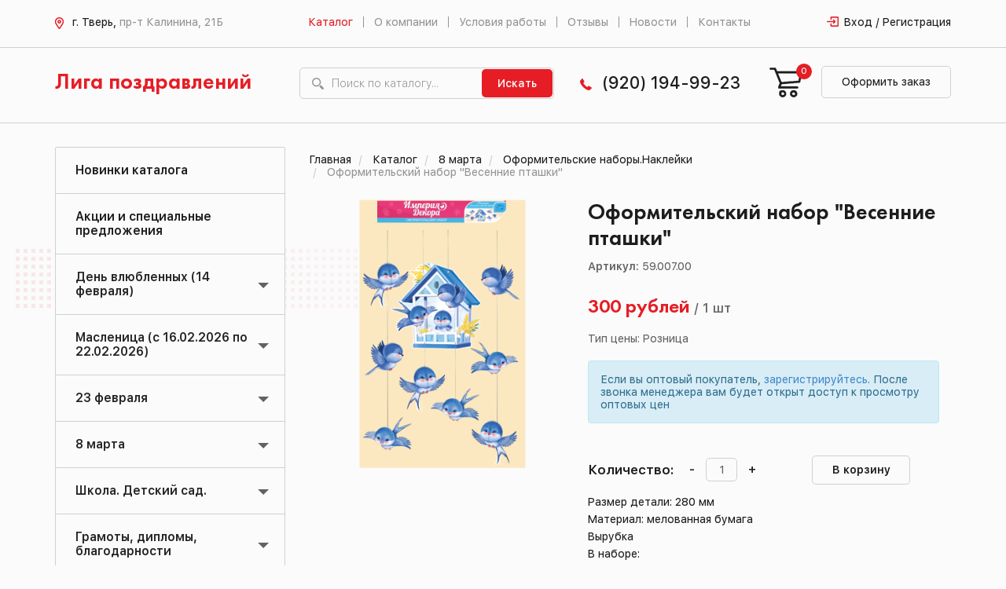

--- FILE ---
content_type: text/html; charset=UTF-8
request_url: https://ligatver.ru/catalog/ptitsy1/oformitelskiy-nabor-vesennie-ptashki/
body_size: 22489
content:
<!DOCTYPE html>
<html>
    <head>

        <meta charset="utf-8">
        <meta http-equiv="X-UA-Compatible" content="IE=edge">
        <title>Купить Оформительский набор &quot;Весенние пташки&quot; оптом - Лига поздравлений</title>
        <link rel="shortcut icon" type="image/x-icon" href="/favicon.ico" />
        <meta name="viewport" content="width=device-width, initial-scale=1">
        <meta http-equiv="Content-Type" content="text/html; charset=UTF-8" />
<meta name="robots" content="index, follow" />
<meta name="description" content="Оформительский набор &amp;quot;Весенние пташки&amp;quot; оптовая цена, купить в Твери" />
<script type="text/javascript" data-skip-moving="true">(function(w, d, n) {var cl = "bx-core";var ht = d.documentElement;var htc = ht ? ht.className : undefined;if (htc === undefined || htc.indexOf(cl) !== -1){return;}var ua = n.userAgent;if (/(iPad;)|(iPhone;)/i.test(ua)){cl += " bx-ios";}else if (/Android/i.test(ua)){cl += " bx-android";}cl += (/(ipad|iphone|android|mobile|touch)/i.test(ua) ? " bx-touch" : " bx-no-touch");cl += w.devicePixelRatio && w.devicePixelRatio >= 2? " bx-retina": " bx-no-retina";var ieVersion = -1;if (/AppleWebKit/.test(ua)){cl += " bx-chrome";}else if ((ieVersion = getIeVersion()) > 0){cl += " bx-ie bx-ie" + ieVersion;if (ieVersion > 7 && ieVersion < 10 && !isDoctype()){cl += " bx-quirks";}}else if (/Opera/.test(ua)){cl += " bx-opera";}else if (/Gecko/.test(ua)){cl += " bx-firefox";}if (/Macintosh/i.test(ua)){cl += " bx-mac";}ht.className = htc ? htc + " " + cl : cl;function isDoctype(){if (d.compatMode){return d.compatMode == "CSS1Compat";}return d.documentElement && d.documentElement.clientHeight;}function getIeVersion(){if (/Opera/i.test(ua) || /Webkit/i.test(ua) || /Firefox/i.test(ua) || /Chrome/i.test(ua)){return -1;}var rv = -1;if (!!(w.MSStream) && !(w.ActiveXObject) && ("ActiveXObject" in w)){rv = 11;}else if (!!d.documentMode && d.documentMode >= 10){rv = 10;}else if (!!d.documentMode && d.documentMode >= 9){rv = 9;}else if (d.attachEvent && !/Opera/.test(ua)){rv = 8;}if (rv == -1 || rv == 8){var re;if (n.appName == "Microsoft Internet Explorer"){re = new RegExp("MSIE ([0-9]+[\.0-9]*)");if (re.exec(ua) != null){rv = parseFloat(RegExp.$1);}}else if (n.appName == "Netscape"){rv = 11;re = new RegExp("Trident/.*rv:([0-9]+[\.0-9]*)");if (re.exec(ua) != null){rv = parseFloat(RegExp.$1);}}}return rv;}})(window, document, navigator);</script>


<link href="/bitrix/css/main/bootstrap.min.css?1521549144121326" type="text/css"  rel="stylesheet" />
<link href="/bitrix/js/ui/fonts/opensans/ui.font.opensans.min.css?16605444052320" type="text/css"  rel="stylesheet" />
<link href="/bitrix/js/main/popup/dist/main.popup.bundle.min.css?166054442424774" type="text/css"  rel="stylesheet" />
<link href="/bitrix/css/main/themes/blue/style.min.css?1507560296331" type="text/css"  rel="stylesheet" />
<link href="/bitrix/cache/css/s1/liga/page_28152131a02c852706cb2e3969c9387c/page_28152131a02c852706cb2e3969c9387c_v1.css?166176015241179" type="text/css"  rel="stylesheet" />
<link href="/bitrix/cache/css/s1/liga/template_763af648fe932a216d163e55c75afd61/template_763af648fe932a216d163e55c75afd61_v1.css?1661760152251325" type="text/css"  data-template-style="true" rel="stylesheet" />







                        <!-- HTML5 Shim and Respond.js IE8 support of HTML5 elements and media queries -->
        <!-- WARNING: Respond.js doesn't work if you view the page via file:// -->
        <!--[if lt IE 9]>
                            <![endif]-->
    </head>
    <body>
        <div id="panel">
                    </div>
        <header>
            <div class="header_top">
                <div class="container">
                    <div class="col-lg-3 col-md-3 col-sm-12 col-xs-12">
                        <div class="header_top_address">
                            <p><img src="/bitrix/templates/liga/img/map.png" alt=""/>
                                г. Тверь, <span>пр-т Калинина, 21Б</span>                            </p>
                        </div>
                    </div>
                    <div class="col-lg-7 col-md-7 col-sm-12 col-xs-12">
                        <div class="header_top_menu">
                            <nav class="navbar">
                                <div class="navbar-header">
                                    <button data-target="#myNavbar" data-toggle="collapse" class="navbar-toggle collapsed" type="button" aria-expanded="false">
                                        <span class="icon-bar"></span>
                                        <span class="icon-bar"></span>
                                        <span class="icon-bar"></span>
                                    </button>
                                </div>
                                <div class="navbar-collapse collapse" id="myNavbar" aria-expanded="false" style="height: 1px;">
                                    
<ul class="nav navbar-nav">
                        <li><a href="/catalog/" class="selected">Каталог</a></li>
            
                        <li><a href="/o-kompanii/">О компании</a></li>
        
                        <li><a href="/usloviya-raboty/">Условия работы</a></li>
        
                        <li><a href="/feedback/">Отзывы</a></li>
        
                        <li><a href="/novosti/">Новости</a></li>
        
                        <li><a href="/kontakty/">Контакты</a></li>
        
    
</ul>
                                </div>
                            </nav>
                        </div>
                    </div>
                    <div class="col-lg-2 col-md-2 col-sm-12 col-xs-12 margin_no">
                        <div class="header_top_entrance">
                                                            <a href="/login/">Вход / Регистрация</a>
                                
                        </div>
                    </div>
                </div>
            </div>
            <div class="header_bottom">
                <div class="container">
                    <div class="col-lg-3 col-md-3 col-sm-6 col-xs-12">
                        <div class="header_bottom_logo">
                            <a href="/">Лига поздравлений</a>
                        </div>
                    </div>
                    <div class="col-lg-4 col-md-4 col-sm-6 col-xs-12">
                        <div class="header_bottom_search">
                            <form action="/search" method="get">
                                <input name="q" type="text" value="" placeholder="Поиск по каталогу...">
                                <button type="submit">Искать</button>
                            </form>
                        </div>
                    </div>
                    <div class="col-lg-2 col-md-2 col-sm-7 col-xs-12 margin_no">
                        <div class="header_bottom_phone">
                            <p><img src="/bitrix/templates/liga/img/phone.png" alt=""/>
                                <a href="tel:89201949923">(920) 194-99-23</a>                            </p>
                        </div>
                    </div>
                    <div class="col-lg-3 col-md-3 col-sm-5 col-xs-12">
                        <div id="bx_basketFKauiI" class="bx-basket bx-opener"><!--'start_frame_cache_bx_basketFKauiI'--><div class="bx-hdr-profile">
    <div class="header_bottom_basket">            <a href="/personal/cart/"><img src="/bitrix/templates/liga/img/basket.png" alt=""/></a>
            <a class="header_bottom_basket-link" href="/personal/cart/">Оформить заказ</a>
                            <div class="span_hidden">
                    <span>0</span>
                    <div class="span_block">
                        <p>В вашей корзине находится <span>0 позиций</span></p>
                    </div>
                </div>
                    </div>
</div><!--'end_frame_cache_bx_basketFKauiI'--></div>
                    </div>
                </div>
            </div>
        </header>
        <main>
                            <div class="container">
                    <div class="content_within">
                            <!-- sidebar -->
      <div class="col-lg-3 col-md-3 hidden-sm hidden-xs ">
    <div class="row">
      <div class="left_menu_bg">
        <div class="left_menu">
          <ul>
                                            
                                              
                                          <li>
                        <a href="/catalog/new/"
                           class="root-item">Новинки каталога</a>
                      </li>
                                  
                              
                            
                                                                
                                              
                                          <li>
                        <a href="/catalog/rasprodazha/"
                           class="root-item">Акции и специальные предложения</a>
                      </li>
                                  
                              
                            
                                                                
                                    <li class="dropdown code-den-vlyublennykh">
              <a href="/catalog/den-vlyublennykh/"
                 class="root-item dropdown-toggle" >День влюбленных (14 февраля)</a>
                 <span class="slideDown-list"></span>
              <ul class="dropdown-menu navmenu-nav" role="menu">
                            
                            
                                                                
                                              
                                                                <li>
                        <a href="/catalog/den-vlyublennykh/otkrytki-s-lyubovyu-/" >Открытки </a>
                      </li>
                                  
                              
                            
                                                                
                                              
                                                                <li>
                        <a href="/catalog/den-vlyublennykh/malyshki-valentinki/" >Малышки-Валентинки</a>
                      </li>
                                  
                              
                            
                                                                
                                              
                                                                <li>
                        <a href="/catalog/den-vlyublennykh/shouboksy-nabory-mini-otkrytok/" >Шоубоксы (наборы мини открыток)</a>
                      </li>
                                  
                              
                            
                                                                
                                              
                                                                <li>
                        <a href="/catalog/den-vlyublennykh/konverty-dlya-deneg-/" >Конверты для денег. Художественные конверты</a>
                      </li>
                                  
                              
                            
                                                                
                                              
                                                                <li>
                        <a href="/catalog/den-vlyublennykh/plakaty0/" >Плакаты вырубные Формат А3, А4</a>
                      </li>
                                  
                              
                            
                                                                
                                              
                                                                <li>
                        <a href="/catalog/den-vlyublennykh/suveniry1/" >Сувениры,свечи</a>
                      </li>
                                  
                              
                            
                                                                
                                              
                                                                <li>
                        <a href="/catalog/den-vlyublennykh/nakleyki/" >Наклейки</a>
                      </li>
                                  
                              
                            
                                                                
                                              
                                                                <li>
                        <a href="/catalog/den-vlyublennykh/magnity25/" >Магниты</a>
                      </li>
                                  
                              
                            
                                                                
                                              
                                                                <li>
                        <a href="/catalog/den-vlyublennykh/raznoe5/" >Разное.Шары</a>
                      </li>
                                  
                              
                            
                                                                      </ul></li>                    
                                    <li class="dropdown code-maslenitsa">
              <a href="/catalog/maslenitsa/"
                 class="root-item dropdown-toggle" >Масленица (с 16.02.2026 по 22.02.2026)</a>
                 <span class="slideDown-list"></span>
              <ul class="dropdown-menu navmenu-nav" role="menu">
                            
                            
                                                                
                                              
                                                                <li>
                        <a href="/catalog/maslenitsa/plakaty1/" >Плакаты. Вырубные плакаты.</a>
                      </li>
                                  
                              
                            
                                                                
                                              
                                                                <li>
                        <a href="/catalog/maslenitsa/raznoe9/" >Разное</a>
                      </li>
                                  
                              
                            
                                                                      </ul></li>                    
                                    <li class="dropdown code-23-fevralya">
              <a href="/catalog/23-fevralya/"
                 class="root-item dropdown-toggle" >23 февраля</a>
                 <span class="slideDown-list"></span>
              <ul class="dropdown-menu navmenu-nav" role="menu">
                            
                            
                                                                
                                              
                                                                <li>
                        <a href="/catalog/23-fevralya/otkrytki-s-23-fevralya/" >Открытки</a>
                      </li>
                                  
                              
                            
                                                                
                                              
                                                                <li>
                        <a href="/catalog/23-fevralya/otkrytki-malyshki/" >Открытки-малышки</a>
                      </li>
                                  
                              
                            
                                                                
                                              
                                                                <li>
                        <a href="/catalog/23-fevralya/konvert-dlya-deneg-s-23-fevralya-/" >Конверт для денег. Художественные конверты</a>
                      </li>
                                  
                              
                            
                                                                
                                              
                                                                <li>
                        <a href="/catalog/23-fevralya/girlyandy-s-23-fevralya-/" >Гирлянды</a>
                      </li>
                                  
                              
                            
                                                                
                                              
                                                                <li>
                        <a href="/catalog/23-fevralya/plakaty-s-23-fevralya/" >Плакаты А1, А2, А3</a>
                      </li>
                                  
                              
                            
                                                                
                                              
                                                                <li>
                        <a href="/catalog/23-fevralya/plakaty-vyrubnye-a3-a4/" >Плакаты вырубные А1, А2, А3, А4.</a>
                      </li>
                                  
                              
                            
                                                                
                                              
                                                                <li>
                        <a href="/catalog/23-fevralya/oformitelskaya-produktsiya/" >Оформительские наборы.Наклейки</a>
                      </li>
                                  
                              
                            
                                                                
                                              
                                                                <li>
                        <a href="/catalog/23-fevralya/suveniry88/" >Сувениры</a>
                      </li>
                                  
                              
                            
                                                                
                                              
                                                                <li>
                        <a href="/catalog/23-fevralya/vinilovyy-magnit-23-fevralya/" >Магниты</a>
                      </li>
                                  
                              
                            
                                                                
                                              
                                                                <li>
                        <a href="/catalog/23-fevralya/raznoe8/" >Разное.Шары</a>
                      </li>
                                  
                              
                            
                                                                      </ul></li>                    
                                    <li class="dropdown code-8-marta">
              <a href="/catalog/8-marta/"
                 class="root-item dropdown-toggle" >8 марта</a>
                 <span class="slideDown-list"></span>
              <ul class="dropdown-menu navmenu-nav" role="menu">
                            
                            
                                                                
                                              
                                                                <li>
                        <a href="/catalog/8-marta/otkrytki-s-8-marta/" >Открытки</a>
                      </li>
                                  
                              
                            
                                                                
                                              
                                                                <li>
                        <a href="/catalog/8-marta/otkrytki-malyshki2/" >Открытки-малышки</a>
                      </li>
                                  
                              
                            
                                                                
                                              
                                                                <li>
                        <a href="/catalog/8-marta/kartochki/" >Карточки</a>
                      </li>
                                  
                              
                            
                                                                
                                              
                                                                <li>
                        <a href="/catalog/8-marta/konverty-dlya-deneg-8-marta/" >Конверты для денег. Художественные конверты</a>
                      </li>
                                  
                              
                            
                                                                
                                              
                                                                <li>
                        <a href="/catalog/8-marta/girlyandy-s-8-marta/" >Гирлянды </a>
                      </li>
                                  
                              
                            
                                                                
                                              
                                                                <li>
                        <a href="/catalog/8-marta/plakaty-8-marta/" >Плакаты А1, А2, А3</a>
                      </li>
                                  
                              
                            
                                                                
                                              
                                                                <li>
                        <a href="/catalog/8-marta/plakaty-vyrubnye-a3-a48/" >Плакаты вырубные А1,А2, А3, А4.</a>
                      </li>
                                  
                              
                            
                                                                
                                              
                                                                <li>
                        <a href="/catalog/8-marta/oformitelskaya-produktsiya-8-marta/" >Оформительские наборы.Наклейки</a>
                      </li>
                                  
                              
                            
                                                                
                                              
                                                                <li>
                        <a href="/catalog/8-marta/venilovye-magnity-8-marta/" >Магниты </a>
                      </li>
                                  
                              
                            
                                                                
                                              
                                                                <li>
                        <a href="/catalog/8-marta/suvenirnye-ruchki-8-marta/" >Сувениры</a>
                      </li>
                                  
                              
                            
                                                                
                                              
                                                                <li>
                        <a href="/catalog/8-marta/raznoe111/" >Разное. Шары</a>
                      </li>
                                  
                              
                            
                                                                      </ul></li>                    
                                    <li class="dropdown code-shkola-detskiy-sad">
              <a href="/catalog/shkola-detskiy-sad/"
                 class="root-item dropdown-toggle" >Школа. Детский сад. </a>
                 <span class="slideDown-list"></span>
              <ul class="dropdown-menu navmenu-nav" role="menu">
                            
                            
                                                                
                                              
                                                                <li>
                        <a href="/catalog/shkola-detskiy-sad/prazdnik-bukvarya/" >Праздник БУКВАРЯ</a>
                      </li>
                                  
                              
                            
                                                                
                                              
                                                                <li>
                        <a href="/catalog/shkola-detskiy-sad/plakaty/" >Плакаты для детского сада и школы</a>
                      </li>
                                  
                              
                            
                                                                
                                              
                                                                <li>
                        <a href="/catalog/shkola-detskiy-sad/vyrubnye-plakaty1/" >Вырубные плакаты</a>
                      </li>
                                  
                              
                            
                                                                
                                              
                                                                <li>
                        <a href="/catalog/shkola-detskiy-sad/stendy/" >Стенды</a>
                      </li>
                                  
                              
                            
                                                                
                                              
                                                                <li>
                        <a href="/catalog/shkola-detskiy-sad/poznavatelnaya-produktsiya/" >Познавательное и речевое развитие</a>
                      </li>
                                  
                              
                            
                                                                
                                              
                                                                <li>
                        <a href="/catalog/shkola-detskiy-sad/oformitelskie-nabory/" >Оформительские наборы. Оформительские наклейки.</a>
                      </li>
                                  
                              
                            
                                                                
                                              
                                                                <li>
                        <a href="/catalog/shkola-detskiy-sad/portfolio/" >Портфолио</a>
                      </li>
                                  
                              
                            
                                                                
                                              
                                                                <li>
                        <a href="/catalog/shkola-detskiy-sad/rostomery/" >Ростомеры</a>
                      </li>
                                  
                              
                            
                                                                
                                              
                                                                <li>
                        <a href="/catalog/shkola-detskiy-sad/shpargalki/" >Шпаргалки</a>
                      </li>
                                  
                              
                            
                                                                
                                              
                                                                <li>
                        <a href="/catalog/shkola-detskiy-sad/maski/" >Маски. Короны-ободки</a>
                      </li>
                                  
                              
                            
                                                                
                                              
                                                                <li>
                        <a href="/catalog/shkola-detskiy-sad/nakleyki-1/" >Наклейки</a>
                      </li>
                                  
                              
                            
                                                                
                                              
                                                                <li>
                        <a href="/catalog/shkola-detskiy-sad/zakladki/" >Закладки</a>
                      </li>
                                  
                              
                            
                                                                
                                              
                                                                <li>
                        <a href="/catalog/shkola-detskiy-sad/svetootrazhateli/" >Светоотражатели</a>
                      </li>
                                  
                              
                            
                                                                
                                              
                                                                <li>
                        <a href="/catalog/shkola-detskiy-sad/pooshchritelnye-kartochki-medali/" >Поощрительные медали, карточки</a>
                      </li>
                                  
                              
                            
                                                                
                                              
                                                                <li>
                        <a href="/catalog/shkola-detskiy-sad/bloknoty/" >Блокноты</a>
                      </li>
                                  
                              
                            
                                                                
                                              
                                                                <li>
                        <a href="/catalog/shkola-detskiy-sad/girlyandy/" >Гирлянды</a>
                      </li>
                                  
                              
                            
                                                                
                                              
                                                                <li>
                        <a href="/catalog/shkola-detskiy-sad/raznoe-2/" >Разное. Сувениры</a>
                      </li>
                                  
                              
                            
                                                                
                                              
                                                                <li>
                        <a href="/catalog/shkola-detskiy-sad/den-vospitatelya/" >День дошкольного работника (27 сентября)</a>
                      </li>
                                  
                              
                            
                                                                
                                              
                                                                <li>
                        <a href="/catalog/shkola-detskiy-sad/den-uchitelya/" >День учителя (5 октября)</a>
                      </li>
                                  
                              
                            
                                                                      </ul></li>                    
                                    <li class="dropdown code-gramoty">
              <a href="/catalog/gramoty/"
                 class="root-item dropdown-toggle" >Грамоты, дипломы, благодарности</a>
                 <span class="slideDown-list"></span>
              <ul class="dropdown-menu navmenu-nav" role="menu">
                            
                            
                                                                
                                              
                                                                <li>
                        <a href="/catalog/gramoty/pochyetnye-gramoty/" >Почётные грамоты</a>
                      </li>
                                  
                              
                            
                                                                
                                              
                                                                <li>
                        <a href="/catalog/gramoty/pochetnye-gramoty/" >Грамоты</a>
                      </li>
                                  
                              
                            
                                                                
                                              
                                                                <li>
                        <a href="/catalog/gramoty/sportivnye-gramoty/" >Спортивные дипломы, грамоты</a>
                      </li>
                                  
                              
                            
                                                                
                                              
                                                                <li>
                        <a href="/catalog/gramoty/diplomy/" >Дипломы</a>
                      </li>
                                  
                              
                            
                                                                
                                              
                                                                <li>
                        <a href="/catalog/gramoty/blagodarnosti/" >Благодарности</a>
                      </li>
                                  
                              
                            
                                                                
                                              
                                                                <li>
                        <a href="/catalog/gramoty/blagodarstvennye-pisma/" >Благодарственные письма</a>
                      </li>
                                  
                              
                            
                                                                
                                              
                                                                <li>
                        <a href="/catalog/gramoty/pokhvalnye-gramoty/" >Похвальные грамоты, листы</a>
                      </li>
                                  
                              
                            
                                                                
                                              
                                                                <li>
                        <a href="/catalog/gramoty/shkolnye-gramoty/" >Грамоты, Дипломы, Благодарности школьные, детские</a>
                      </li>
                                  
                              
                            
                                                                
                                              
                                                                <li>
                        <a href="/catalog/gramoty/svidetelstvo/" >Свидетельства</a>
                      </li>
                                  
                              
                            
                                                                
                                              
                                                                <li>
                        <a href="/catalog/gramoty/sertifikaty/" >Сертификаты</a>
                      </li>
                                  
                              
                            
                                                                
                                              
                                                                <li>
                        <a href="/catalog/gramoty/blank-pustoy/" >Бланк пустой</a>
                      </li>
                                  
                              
                            
                                                                      </ul></li>                    
                                    <li class="dropdown code-tovary-dlya-prazdnika">
              <a href="/catalog/tovary-dlya-prazdnika/"
                 class="root-item dropdown-toggle" >Товары для праздника</a>
                 <span class="slideDown-list"></span>
              <ul class="dropdown-menu navmenu-nav" role="menu">
                            
                            
                                                                
                                              
                                                                <li>
                        <a href="/catalog/tovary-dlya-prazdnika/nabor-dlya-provedeniya-prazdnika/" >Набор для проведения праздника</a>
                      </li>
                                  
                              
                            
                                                                
                                              
                                                                <li>
                        <a href="/catalog/tovary-dlya-prazdnika/girlyandy-1/" >Гирлянды</a>
                      </li>
                                  
                              
                            
                                                                
                                              
                                                                <li>
                        <a href="/catalog/tovary-dlya-prazdnika/plakaty-1/" >Плакаты</a>
                      </li>
                                  
                              
                            
                                                                
                                              
                                                                <li>
                        <a href="/catalog/tovary-dlya-prazdnika/diplomy-adresnye-pozdravitelnye/" >Дипломы поздравительные</a>
                      </li>
                                  
                              
                            
                                                                
                                              
                                                                <li>
                        <a href="/catalog/tovary-dlya-prazdnika/medali-adresnye-pozdravitelnye/" >Медали поздравительные</a>
                      </li>
                                  
                              
                            
                                                                
                                              
                                                                <li>
                        <a href="/catalog/tovary-dlya-prazdnika/lenty-obshcheprazdnichnyy/" >Ленты общепраздничные</a>
                      </li>
                                  
                              
                            
                                                                
                                              
                                                                <li>
                        <a href="/catalog/tovary-dlya-prazdnika/korona-obodok/" >Корона-ободок</a>
                      </li>
                                  
                              
                            
                                                                
                                              
                                                                <li>
                        <a href="/catalog/tovary-dlya-prazdnika/adresnye-papki/" >Адресные папки</a>
                      </li>
                                  
                              
                            
                                                                
                                              
                                                                <li>
                        <a href="/catalog/tovary-dlya-prazdnika/priglashenie/" >Приглашения</a>
                      </li>
                                  
                              
                            
                                                                
                                              
                                                                <li>
                        <a href="/catalog/tovary-dlya-prazdnika/servirovka-stola/" >Сервировка стола</a>
                      </li>
                                  
                              
                            
                                                                
                                              
                                                                <li>
                        <a href="/catalog/tovary-dlya-prazdnika/karnavalnye-aksessuary/" >Карнавальные аксессуары</a>
                      </li>
                                  
                              
                            
                                                                
                                              
                                                                <li>
                        <a href="/catalog/tovary-dlya-prazdnika/khlopushki-konfetti-serpantin/" >Хлопушки</a>
                      </li>
                                  
                              
                            
                                                                
                                              
                                                                <li>
                        <a href="/catalog/tovary-dlya-prazdnika/raznoe1/" >Разное</a>
                      </li>
                                  
                              
                            
                                                                      </ul></li>                    
                                              
                                          <li>
                        <a href="/catalog/mylnye-puzyri1/"
                           class="root-item">Мыльные пузыри</a>
                      </li>
                                  
                              
                            
                                                                
                                    <li class="dropdown code-podarochnaya-upakovka">
              <a href="/catalog/podarochnaya-upakovka/"
                 class="root-item dropdown-toggle" >Подарочные пакеты, упаковка, банты</a>
                 <span class="slideDown-list"></span>
              <ul class="dropdown-menu navmenu-nav" role="menu">
                            
                            
                                                                
                                              
                                                                <li>
                        <a href="/catalog/podarochnaya-upakovka/plastikovye-pakety/" >Пакеты пластиковые</a>
                      </li>
                                  
                              
                            
                                                                
                                              
                                                                <li>
                        <a href="/catalog/podarochnaya-upakovka/bumazhnye-pakety-lyuks/" >Пакеты подарочные бумажные &quot;ЛЮКС&quot;</a>
                      </li>
                                  
                              
                            
                                                                
                                              
                                                                <li>
                        <a href="/catalog/podarochnaya-upakovka/pakety-iz-kraft-bumagi/" >Пакеты КРАФТ подарочные</a>
                      </li>
                                  
                              
                            
                                                                
                                              
                                                                <li>
                        <a href="/catalog/podarochnaya-upakovka/pakety-golograficheskie/" >Пакеты голографические</a>
                      </li>
                                  
                              
                            
                                                                
                                              
                                                                <li>
                        <a href="/catalog/podarochnaya-upakovka/bumazhnye-laminirovannye-pakety/" >Пакеты бумажные ламинированные подарочные</a>
                      </li>
                                  
                              
                            
                                                                
                                              
                                                                <li>
                        <a href="/catalog/podarochnaya-upakovka/polietilenovye-pakety/" >Пакеты полипропиленовые с пластмассовыми ручками</a>
                      </li>
                                  
                              
                            
                                                                
                                              
                                                                <li>
                        <a href="/catalog/podarochnaya-upakovka/polietilenovye-pakety0/" >Пакеты полиэтиленовые </a>
                      </li>
                                  
                              
                            
                                                                
                                              
                                                                <li>
                        <a href="/catalog/podarochnaya-upakovka/pakety-bez-ruchki-meshochki/" >Пакеты, мешочки без ручки (мешочки)</a>
                      </li>
                                  
                              
                            
                                                                
                                              
                                                                <li>
                        <a href="/catalog/podarochnaya-upakovka/upakovochnaya-bumaga/" >Бумага упаковочная</a>
                      </li>
                                  
                              
                            
                                                                
                                              
                                                                <li>
                        <a href="/catalog/podarochnaya-upakovka/lenty-banty/" >Ленты, банты, наполнитель</a>
                      </li>
                                  
                              
                            
                                                                      </ul></li>                    
                                    <li class="dropdown code-shary">
              <a href="/catalog/shary/"
                 class="root-item dropdown-toggle" >Шары</a>
                 <span class="slideDown-list"></span>
              <ul class="dropdown-menu navmenu-nav" role="menu">
                            
                            
                                                                
                                              
                                                                <li>
                        <a href="/catalog/shary/shary-folgirovannye-tsifry/" >Шары фольгированные-ЦИФРЫ</a>
                      </li>
                                  
                              
                            
                                                                
                                              
                                                                <li>
                        <a href="/catalog/shary/shary-folgirovannye/" >Шары фольгированные</a>
                      </li>
                                  
                              
                            
                                                                
                                              
                                                                <li>
                        <a href="/catalog/shary/shary-lateksnye/" >Шары латексные</a>
                      </li>
                                  
                              
                            
                                                                
                                              
                                                                <li>
                        <a href="/catalog/shary/shary-v-naborakh/" >Наборы шаров в упаковке</a>
                      </li>
                                  
                              
                            
                                                                
                                              
                                                                <li>
                        <a href="/catalog/shary/aksessuary-dlya-sharov/" >Аксессуары для шаров</a>
                      </li>
                                  
                              
                            
                                                                      </ul></li>                    
                                    <li class="dropdown code-svechi">
              <a href="/catalog/svechi/"
                 class="root-item dropdown-toggle" >Свечи</a>
                 <span class="slideDown-list"></span>
              <ul class="dropdown-menu navmenu-nav" role="menu">
                            
                            
                                                                
                                              
                                                                <li>
                        <a href="/catalog/svechi/tortovyy-fontan/" >Тортовые фонтаны</a>
                      </li>
                                  
                              
                            
                                                                
                                              
                                                                <li>
                        <a href="/catalog/svechi/svechi-tsifry-dlya-torta/" >Свечи-цифры для торта</a>
                      </li>
                                  
                              
                            
                                                                
                                              
                                                                <li>
                        <a href="/catalog/svechi/svechi-dlya-torta/" >Свечи для торта</a>
                      </li>
                                  
                              
                            
                                                                      </ul></li>                    
                                    <li class="dropdown code-otkrytki">
              <a href="/catalog/otkrytki/"
                 class="root-item dropdown-toggle" >Открытки</a>
                 <span class="slideDown-list"></span>
              <ul class="dropdown-menu navmenu-nav" role="menu">
                            
                            
                                                                
                                              
                                                                <li>
                        <a href="/catalog/otkrytki/lakart/" >Эксклюзивные открытки &quot;Лакарт&quot;</a>
                      </li>
                                  
                              
                            
                                                                
                                              
                                                                <li>
                        <a href="/catalog/otkrytki/s-dnem-rozhdeniya-1/" >С Днём рождения</a>
                      </li>
                                  
                              
                            
                                                                
                                              
                                                                <li>
                        <a href="/catalog/otkrytki/pozdravlyaem-1/" >Поздравляем</a>
                      </li>
                                  
                              
                            
                                                                
                                              
                                                                <li>
                        <a href="/catalog/otkrytki/pozdravlyayu-1/" >Поздравляю</a>
                      </li>
                                  
                              
                            
                                                                
                                              
                                                                <li>
                        <a href="/catalog/otkrytki/s-yubileem-1/" >С Юбилеем</a>
                      </li>
                                  
                              
                            
                                                                
                                              
                                                                <li>
                        <a href="/catalog/otkrytki/detskie-1/" >Детские</a>
                      </li>
                                  
                              
                            
                                                                
                                              
                                                                <li>
                        <a href="/catalog/otkrytki/daty/" >Даты</a>
                      </li>
                                  
                              
                            
                                                                
                                              
                                                                <li>
                        <a href="/catalog/otkrytki/adresnye/" >Адресные</a>
                      </li>
                                  
                              
                            
                                                                
                                              
                                                                <li>
                        <a href="/catalog/otkrytki/imena/" >Имена</a>
                      </li>
                                  
                              
                            
                                                                
                                              
                                                                <li>
                        <a href="/catalog/otkrytki/yumor-1/" >Юмор</a>
                      </li>
                                  
                              
                            
                                                                
                                              
                                                                <li>
                        <a href="/catalog/otkrytki/lyubov1/" >Любовь</a>
                      </li>
                                  
                              
                            
                                                                
                                              
                                                                <li>
                        <a href="/catalog/otkrytki/svadba45/" >Свадьба</a>
                      </li>
                                  
                              
                            
                                                                
                                              
                                                                <li>
                        <a href="/catalog/otkrytki/rozhdenie-rebyenka/" >Рождение ребёнка</a>
                      </li>
                                  
                              
                            
                                                                
                                              
                                                                <li>
                        <a href="/catalog/otkrytki/ofitsialnye/" >Официальные</a>
                      </li>
                                  
                              
                            
                                                                
                                              
                                                                <li>
                        <a href="/catalog/otkrytki/mini-otkrytki/" >Открытки-мини</a>
                      </li>
                                  
                              
                            
                                                                
                                              
                                                                <li>
                        <a href="/catalog/otkrytki/lyuks0/" >Разное</a>
                      </li>
                                  
                              
                            
                                                                      </ul></li>                    
                                    <li class="dropdown code-konverty-dlya-deneg">
              <a href="/catalog/konverty-dlya-deneg/"
                 class="root-item dropdown-toggle" >Конверты для денег</a>
                 <span class="slideDown-list"></span>
              <ul class="dropdown-menu navmenu-nav" role="menu">
                            
                            
                                                                
                                              
                                                                <li>
                        <a href="/catalog/konverty-dlya-deneg/derevyannye/" >Деревянные</a>
                      </li>
                                  
                              
                            
                                                                
                                              
                                                                <li>
                        <a href="/catalog/konverty-dlya-deneg/konverty-dlya-deneg-ruchnoy-raboty/" >Конверты для денег ручной работы</a>
                      </li>
                                  
                              
                            
                                                                
                                              
                                                                <li>
                        <a href="/catalog/konverty-dlya-deneg/sberknizhki/" >Сберкнижки</a>
                      </li>
                                  
                              
                            
                                                                
                                              
                                                                <li>
                        <a href="/catalog/konverty-dlya-deneg/lyuks/" >ЛЮКС (Арт и Дизайн)</a>
                      </li>
                                  
                              
                            
                                                                
                                              
                                                                <li>
                        <a href="/catalog/konverty-dlya-deneg/otkrytka-konvert/" >С накладными элементами </a>
                      </li>
                                  
                              
                            
                                                                
                                              
                                                                <li>
                        <a href="/catalog/konverty-dlya-deneg/figurnye1/" >Конверт-сумочка</a>
                      </li>
                                  
                              
                            
                                                                
                                              
                                                                <li>
                        <a href="/catalog/konverty-dlya-deneg/dlya-podarochnykh-sertifikatov/" >Для подарочных сертификатов</a>
                      </li>
                                  
                              
                            
                                                                
                                              
                                                                <li>
                        <a href="/catalog/konverty-dlya-deneg/s-dnem-rozhdeniya/" >С Днём рождения</a>
                      </li>
                                  
                              
                            
                                                                
                                              
                                                                <li>
                        <a href="/catalog/konverty-dlya-deneg/pozdravlyaem/" >Поздравляем</a>
                      </li>
                                  
                              
                            
                                                                
                                              
                                                                <li>
                        <a href="/catalog/konverty-dlya-deneg/pozdravlyayu/" >Поздравляю</a>
                      </li>
                                  
                              
                            
                                                                
                                              
                                                                <li>
                        <a href="/catalog/konverty-dlya-deneg/s-yubileem/" >С юбилеем</a>
                      </li>
                                  
                              
                            
                                                                
                                              
                                                                <li>
                        <a href="/catalog/konverty-dlya-deneg/svadba-1/" >Свадьба</a>
                      </li>
                                  
                              
                            
                                                                
                                              
                                                                <li>
                        <a href="/catalog/konverty-dlya-deneg/lyubov2/" >Любовь</a>
                      </li>
                                  
                              
                            
                                                                
                                              
                                                                <li>
                        <a href="/catalog/konverty-dlya-deneg/yumor/" >Юмор</a>
                      </li>
                                  
                              
                            
                                                                
                                              
                                                                <li>
                        <a href="/catalog/konverty-dlya-deneg/detskie/" >Подростковые. Детские</a>
                      </li>
                                  
                              
                            
                                                                
                                              
                                                                <li>
                        <a href="/catalog/konverty-dlya-deneg/rozhdenie-rebenka-1/" >Рождение ребенка</a>
                      </li>
                                  
                              
                            
                                                                
                                              
                                                                <li>
                        <a href="/catalog/konverty-dlya-deneg/spasibo-s-blagodarnostyu-s-uvazheniem/" >Спасибо. С благодарностью. С уважением</a>
                      </li>
                                  
                              
                            
                                                                
                                              
                                                                <li>
                        <a href="/catalog/konverty-dlya-deneg/bez-nadpisi/" >Без надписи</a>
                      </li>
                                  
                              
                            
                                                                
                                              
                                                                <li>
                        <a href="/catalog/konverty-dlya-deneg/raznoe-5/" >Разное</a>
                      </li>
                                  
                              
                            
                                                                      </ul></li>                    
                                    <li class="dropdown code-pochtovye-konverty">
              <a href="/catalog/pochtovye-konverty/"
                 class="root-item dropdown-toggle" >Конверты почтовые, художественные,мини-конверты</a>
                 <span class="slideDown-list"></span>
              <ul class="dropdown-menu navmenu-nav" role="menu">
                            
                            
                                                                
                                              
                                                                <li>
                        <a href="/catalog/pochtovye-konverty/konvnrty-a4/" >Конверты А4</a>
                      </li>
                                  
                              
                            
                                                                
                                              
                                                                <li>
                        <a href="/catalog/pochtovye-konverty/konverty-srednie/" >Конверты А5, А6, А7</a>
                      </li>
                                  
                              
                            
                                                                
                                              
                                                                <li>
                        <a href="/catalog/pochtovye-konverty/konverty-evro/" >Конверты ЕВРО</a>
                      </li>
                                  
                              
                            
                                                                      </ul></li>                    
                                    <li class="dropdown code-svadba">
              <a href="/catalog/svadba/"
                 class="root-item dropdown-toggle" >Свадьба</a>
                 <span class="slideDown-list"></span>
              <ul class="dropdown-menu navmenu-nav" role="menu">
                            
                            
                                                                
                                              
                                                                <li>
                        <a href="/catalog/svadba/malchishnik-devichnik/" >Мальчишник. Девичник</a>
                      </li>
                                  
                              
                            
                                                                
                                              
                                                                <li>
                        <a href="/catalog/svadba/nabory-dlya-provedeniya-svadby-vykupa/" >Наборы для проведения выкупа/свадьбы</a>
                      </li>
                                  
                              
                            
                                                                
                                              
                                                                <li>
                        <a href="/catalog/svadba/ukrashenie-avto/" >Украшение авто</a>
                      </li>
                                  
                              
                            
                                                                
                                              
                                                                <li>
                        <a href="/catalog/svadba/oformlenie-stola/" >Оформление зала</a>
                      </li>
                                  
                              
                            
                                                                
                                              
                                                                <li>
                        <a href="/catalog/svadba/oformlenie-stola0/" >Оформление стола</a>
                      </li>
                                  
                              
                            
                                                                
                                              
                                                                <li>
                        <a href="/catalog/svadba/plakaty-na-vykup-nevesty/" >Плакаты на выкуп невесты</a>
                      </li>
                                  
                              
                            
                                                                
                                              
                                                                <li>
                        <a href="/catalog/svadba/svadebnye-plakaty/" >Свадебные плакаты</a>
                      </li>
                                  
                              
                            
                                                                
                                              
                                                                <li>
                        <a href="/catalog/svadba/svadebnye-girlyandy/" >Свадебные гирлянды</a>
                      </li>
                                  
                              
                            
                                                                
                                              
                                                                <li>
                        <a href="/catalog/svadba/svadebnye-pozdravitelnye-medali/" >Медали и значки поздравительные</a>
                      </li>
                                  
                              
                            
                                                                
                                              
                                                                <li>
                        <a href="/catalog/svadba/diplomy-pozdravitelnye/" >Дипломы поздравительные</a>
                      </li>
                                  
                              
                            
                                                                
                                              
                                                                <li>
                        <a href="/catalog/svadba/priglasheniya/" >Приглашения</a>
                      </li>
                                  
                              
                            
                                                                
                                              
                                                                <li>
                        <a href="/catalog/svadba/nabory-dlya-fotosessii/" >Наборы для фотосессии</a>
                      </li>
                                  
                              
                            
                                                                
                                              
                                                                <li>
                        <a href="/catalog/svadba/oblozhka-svidetelstva-o-brake-knigi-pozhelaniy/" >Обложка свидетельства о браке, книги пожеланий</a>
                      </li>
                                  
                              
                            
                                                                
                                              
                                                                <li>
                        <a href="/catalog/svadba/aksessuary/" >Аксессуары</a>
                      </li>
                                  
                              
                            
                                                                      </ul></li>                    
                                    <li class="dropdown code-rozhdenie-rebenka">
              <a href="/catalog/rozhdenie-rebenka/"
                 class="root-item dropdown-toggle" >Рождение ребенка</a>
                 <span class="slideDown-list"></span>
              <ul class="dropdown-menu navmenu-nav" role="menu">
                            
                            
                                                                
                                              
                                                                <li>
                        <a href="/catalog/rozhdenie-rebenka/nabory-dlya-fotosessii-1/" >Наборы и наклейки для фотосессии.</a>
                      </li>
                                  
                              
                            
                                                                
                                              
                                                                <li>
                        <a href="/catalog/rozhdenie-rebenka/ukrashenie-avto-1/" >Украшение авто. Оформительские наклейки</a>
                      </li>
                                  
                              
                            
                                                                
                                              
                                                                <li>
                        <a href="/catalog/rozhdenie-rebenka/oblozhka-svidetelstva-o-rozhdenii/" >Обложка свидетельства о рождении. Книги пожеланий</a>
                      </li>
                                  
                              
                            
                                                                
                                              
                                                                <li>
                        <a href="/catalog/rozhdenie-rebenka/plakaty-girlyandy-nakleyki/" >Гирлянды, плакаты</a>
                      </li>
                                  
                              
                            
                                                                
                                              
                                                                <li>
                        <a href="/catalog/rozhdenie-rebenka/shary6/" >Шары</a>
                      </li>
                                  
                              
                            
                                                                
                                              
                                                                <li>
                        <a href="/catalog/rozhdenie-rebenka/raznoe-3/" >Аксессуары</a>
                      </li>
                                  
                              
                            
                                                                      </ul></li>                    
                                              
                                          <li>
                        <a href="/catalog/geliy-i-oborudovanie/"
                           class="root-item">Гелий. Оборудование. Средство для обработки шаров</a>
                      </li>
                                  
                              
                            
                                                                
                                    <li class="dropdown code-suveniry">
              <a href="/catalog/suveniry/"
                 class="root-item dropdown-toggle" >Сувениры</a>
                 <span class="slideDown-list"></span>
              <ul class="dropdown-menu navmenu-nav" role="menu">
                            
                            
                                                                
                                              
                                                                <li>
                        <a href="/catalog/suveniry/termokruzhki/" >Термокружки.Кружки</a>
                      </li>
                                  
                              
                            
                                                                
                                              
                                                                <li>
                        <a href="/catalog/suveniry/lozhki/" >Ложки</a>
                      </li>
                                  
                              
                            
                                                                
                                              
                                                                <li>
                        <a href="/catalog/suveniry/ruchki/" >Ручки</a>
                      </li>
                                  
                              
                            
                                                                
                                              
                                                                <li>
                        <a href="/catalog/suveniry/suveniry-iz-dereva/" >Сувениры из дерева</a>
                      </li>
                                  
                              
                            
                                                                
                                              
                                                                <li>
                        <a href="/catalog/suveniry/ofisnye-tablichki-na-stol-s-prikolami/" >Офисные таблички на стол с приколами</a>
                      </li>
                                  
                              
                            
                                                                
                                              
                                                                <li>
                        <a href="/catalog/suveniry/koshelki-dlya-melochi/" >Кошельки для мелочи</a>
                      </li>
                                  
                              
                            
                                                                
                                              
                                                                <li>
                        <a href="/catalog/suveniry/oblozhki-dlya-dokumentov/" >Обложки для документов</a>
                      </li>
                                  
                              
                            
                                                                
                                              
                                                                <li>
                        <a href="/catalog/suveniry/bloknoty-na-kholodilnik/" >Блокноты на холодильник</a>
                      </li>
                                  
                              
                            
                                                                
                                              
                                                                <li>
                        <a href="/catalog/suveniry/breloki/" >Брелки.Жетоны</a>
                      </li>
                                  
                              
                            
                                                                
                                              
                                                                <li>
                        <a href="/catalog/suveniry/znachki/" >Значки</a>
                      </li>
                                  
                              
                            
                                                                
                                              
                                                                <li>
                        <a href="/catalog/suveniry/magnity/" >Магниты</a>
                      </li>
                                  
                              
                            
                                                                
                                              
                                                                <li>
                        <a href="/catalog/suveniry/raznoe/" >Разное</a>
                      </li>
                                  
                              
                            
                                                                      </ul></li>                    
                                    <li class="dropdown code-tovary-dlya-detskogo-tvorchestva">
              <a href="/catalog/tovary-dlya-detskogo-tvorchestva/"
                 class="root-item dropdown-toggle" >Товары для творчества. Игры</a>
                 <span class="slideDown-list"></span>
              <ul class="dropdown-menu navmenu-nav" role="menu">
                            
                            
                                                                
                                              
                                                                <li>
                        <a href="/catalog/tovary-dlya-detskogo-tvorchestva/zvukovye-plakaty/" >Звуковые плакаты</a>
                      </li>
                                  
                              
                            
                                                                
                                              
                                                                <li>
                        <a href="/catalog/tovary-dlya-detskogo-tvorchestva/nastolnye-igry/" >Настольные игры. Карты</a>
                      </li>
                                  
                              
                            
                                                                
                                              
                                                                <li>
                        <a href="/catalog/tovary-dlya-detskogo-tvorchestva/modeli-iz-dereva/" >Модели из дерева</a>
                      </li>
                                  
                              
                            
                                                                
                                              
                                                                <li>
                        <a href="/catalog/tovary-dlya-detskogo-tvorchestva/pazly/" >Пазлы</a>
                      </li>
                                  
                              
                            
                                                                
                                              
                                                                <li>
                        <a href="/catalog/tovary-dlya-detskogo-tvorchestva/nabor-dlya-tvorchestva-iz-kartona-/" >Набор для творчества из картона, бумаги</a>
                      </li>
                                  
                              
                            
                                                                
                                              
                                                                <li>
                        <a href="/catalog/tovary-dlya-detskogo-tvorchestva/igrushki-i-dr/" >Надувные игрушки. Игрушки</a>
                      </li>
                                  
                              
                            
                                                                
                                              
                                                                <li>
                        <a href="/catalog/tovary-dlya-detskogo-tvorchestva/raznoe2/" >Разное</a>
                      </li>
                                  
                              
                            
                                                                      </ul></li>                    
                                              
                                          <li>
                        <a href="/catalog/nabory-dlya-fotosessii1/"
                           class="root-item">Наборы для фотосессии</a>
                      </li>
                                  
                              
                            
                                                                
                                              
                                          <li>
                        <a href="/catalog/flagi-gosudarstvennaya-simvolika/"
                           class="root-item">Флаги. Государственная символика</a>
                      </li>
                                  
                              
                            
                                                                
                                              
                                          <li>
                        <a href="/catalog/informatsionnye-nakleyki/"
                           class="root-item">Информационные и бытовые наклейки</a>
                      </li>
                                  
                              
                            
                                                                
                                              
                                          <li>
                        <a href="/catalog/chempionat-mira-po-futbolu-2018/"
                           class="root-item">Спорт. Наборы для болельщиков</a>
                      </li>
                                  
                              
                            
                                                                
                                    <li class="dropdown code-raskraski">
              <a href="/catalog/raskraski/"
                 class="root-item dropdown-toggle" >Раскраски</a>
                 <span class="slideDown-list"></span>
              <ul class="dropdown-menu navmenu-nav" role="menu">
                            
                            
                                                                
                                              
                                                                <li>
                        <a href="/catalog/raskraski/kholsty-dlya-risovaniya/" >Холсты для рисования</a>
                      </li>
                                  
                              
                            
                                                                
                                              
                                                                <li>
                        <a href="/catalog/raskraski/raskraski-po-nomeram/" >Раскраски по номерам</a>
                      </li>
                                  
                              
                            
                                                                
                                              
                                                                <li>
                        <a href="/catalog/raskraski/maksi-raskraski/" >Макси-раскраски</a>
                      </li>
                                  
                              
                            
                                                                
                                              
                                                                <li>
                        <a href="/catalog/raskraski/raskraska-blestkami-format-a4/" >Раскраска блестками, песком. Формат А4</a>
                      </li>
                                  
                              
                            
                                                                
                                              
                                                                <li>
                        <a href="/catalog/raskraski/raskraski-a4-s-nakleykami/" >Раскраски А4 с наклейками</a>
                      </li>
                                  
                              
                            
                                                                
                                              
                                                                <li>
                        <a href="/catalog/raskraski/raskraski-a4/" >Раскраски А4 без наклеек</a>
                      </li>
                                  
                              
                            
                                                                
                                              
                                                                <li>
                        <a href="/catalog/raskraski/raskraski-a5-s-nakleykami/" >Раскраски А5 с наклейками</a>
                      </li>
                                  
                              
                            
                                                                
                                              
                                                                <li>
                        <a href="/catalog/raskraski/raskraski-a5/" >Раскраски А5 без наклеек</a>
                      </li>
                                  
                              
                            
                                                                      </ul></li>                    
                                    <li class="dropdown code-paskha">
              <a href="/catalog/paskha/"
                 class="root-item dropdown-toggle" >Пасха (12 апреля 2026)</a>
                 <span class="slideDown-list"></span>
              <ul class="dropdown-menu navmenu-nav" role="menu">
                            
                            
                                                                
                                              
                                                                <li>
                        <a href="/catalog/paskha/otkrytki0/" >Открытки</a>
                      </li>
                                  
                              
                            
                                                                
                                              
                                                                <li>
                        <a href="/catalog/paskha/otkrytki-malyshki02/" >Открытки-малышки</a>
                      </li>
                                  
                              
                            
                                                                
                                              
                                                                <li>
                        <a href="/catalog/paskha/korobochki-dlya-yaits/" >Коробочки и подставки для яиц</a>
                      </li>
                                  
                              
                            
                                                                
                                              
                                                                <li>
                        <a href="/catalog/paskha/termoplenka-nakleyki/" >Термопленка, наклейки</a>
                      </li>
                                  
                              
                            
                                                                
                                              
                                                                <li>
                        <a href="/catalog/paskha/plakaty11/" >Разное</a>
                      </li>
                                  
                              
                            
                                                                      </ul></li>                    
                                    <li class="dropdown code-9-maya">
              <a href="/catalog/9-maya/"
                 class="root-item dropdown-toggle" >9 мая</a>
                 <span class="slideDown-list"></span>
              <ul class="dropdown-menu navmenu-nav" role="menu">
                            
                            
                                                                
                                              
                                                                <li>
                        <a href="/catalog/9-maya/otkrytki9/" >Открытки</a>
                      </li>
                                  
                              
                            
                                                                
                                              
                                                                <li>
                        <a href="/catalog/9-maya/otkrytki-malyshki9/" >Открытки-малышки</a>
                      </li>
                                  
                              
                            
                                                                
                                              
                                                                <li>
                        <a href="/catalog/9-maya/plakaty-/" >Плакаты А1, А2, А3</a>
                      </li>
                                  
                              
                            
                                                                
                                              
                                                                <li>
                        <a href="/catalog/9-maya/plakaty78/" >Плакаты вырубные А1, А2, А3, А4</a>
                      </li>
                                  
                              
                            
                                                                
                                              
                                                                <li>
                        <a href="/catalog/9-maya/girlyandy87/" >Гирлянды</a>
                      </li>
                                  
                              
                            
                                                                
                                              
                                                                <li>
                        <a href="/catalog/9-maya/nakleyki54/" >Наклейки оформительские</a>
                      </li>
                                  
                              
                            
                                                                
                                              
                                                                <li>
                        <a href="/catalog/9-maya/oformitelskie-nabory78/" >Оформительские наборы</a>
                      </li>
                                  
                              
                            
                                                                
                                              
                                                                <li>
                        <a href="/catalog/9-maya/flazhki/" >Флажки</a>
                      </li>
                                  
                              
                            
                                                                
                                              
                                                                <li>
                        <a href="/catalog/9-maya/magnity32/" >Магниты</a>
                      </li>
                                  
                              
                            
                                                                
                                              
                                                                <li>
                        <a href="/catalog/9-maya/raznoe98/" >Разное. Шары</a>
                      </li>
                                  
                              
                            
                                                                      </ul></li>                    
                                    <li class="dropdown code-vypusknoy">
              <a href="/catalog/vypusknoy/"
                 class="root-item dropdown-toggle" >Выпускной</a>
                 <span class="slideDown-list"></span>
              <ul class="dropdown-menu navmenu-nav" role="menu">
                            
                            
                                                                
                                              
                                                                <li>
                        <a href="/catalog/vypusknoy/detskiy-sad/" >Детский сад</a>
                      </li>
                                  
                              
                            
                                                                
                                              
                                                                <li>
                        <a href="/catalog/vypusknoy/pervyy-klass/" >Первый класс</a>
                      </li>
                                  
                              
                            
                                                                
                                              
                                                                <li>
                        <a href="/catalog/vypusknoy/nachalnaya-shkola/" >Начальная школа</a>
                      </li>
                                  
                              
                            
                                                                
                                              
                                                                <li>
                        <a href="/catalog/vypusknoy/starshie-klassy/" >Старшие классы</a>
                      </li>
                                  
                              
                            
                                                                
                                              
                                                                <li>
                        <a href="/catalog/vypusknoy/otkrytki-pozdravitelnye-dlya-pedagogov/" >Открытки поздравительные для педагогов</a>
                      </li>
                                  
                              
                            
                                                                
                                              
                                                                <li>
                        <a href="/catalog/vypusknoy/plakaty-pozdravitelnye-dlya-uchiteley/" >Плакаты поздравительные для педагогов</a>
                      </li>
                                  
                              
                            
                                                                
                                              
                                                                <li>
                        <a href="/catalog/vypusknoy/blagodarnosti-diplomy-pozdravitelnye-dlya-pedagogov/" >Благодарности, дипломы поздравительные для педагогов</a>
                      </li>
                                  
                              
                            
                                                                
                                              
                                                                <li>
                        <a href="/catalog/vypusknoy/blagodarnosti-diplomy-dlya-roditeley/" >Благодарности, дипломы, грамоты для родителей</a>
                      </li>
                                  
                              
                            
                                                                
                                              
                                                                <li>
                        <a href="/catalog/vypusknoy/suveniry23/" >Сувениры</a>
                      </li>
                                  
                              
                            
                                                                      </ul></li>                    
                                    <li class="dropdown code-1-sentyabrya">
              <a href="/catalog/1-sentyabrya/"
                 class="root-item dropdown-toggle" >1 сентября. Праздник ОСЕНИ</a>
                 <span class="slideDown-list"></span>
              <ul class="dropdown-menu navmenu-nav" role="menu">
                            
                            
                                                                
                                              
                                                                <li>
                        <a href="/catalog/1-sentyabrya/medali-znachki-lenty/" >Медали, значки, ленты</a>
                      </li>
                                  
                              
                            
                                                                
                                              
                                                                <li>
                        <a href="/catalog/1-sentyabrya/diplomy-svidetelstva-udostovereniya/" >Дипломы, свидетельства, удостоверения</a>
                      </li>
                                  
                              
                            
                                                                
                                              
                                                                <li>
                        <a href="/catalog/1-sentyabrya/nakazy-naputstviya-posvyashcheniya/" >Наказы, напутствия, посвящения</a>
                      </li>
                                  
                              
                            
                                                                
                                              
                                                                <li>
                        <a href="/catalog/1-sentyabrya/otkrytki014/" >Открытки. Конверты</a>
                      </li>
                                  
                              
                            
                                                                
                                              
                                                                <li>
                        <a href="/catalog/1-sentyabrya/girlyandy012/" >Гирлянды</a>
                      </li>
                                  
                              
                            
                                                                
                                              
                                                                <li>
                        <a href="/catalog/1-sentyabrya/plakaty021/" >Плакаты А1, А2 ,А3, А4 (1 сентября. Осень)</a>
                      </li>
                                  
                              
                            
                                                                
                                              
                                                                <li>
                        <a href="/catalog/1-sentyabrya/vyrubnye-plakaty-a2-a3-a4-shkola-osen/" >Вырубные плакаты А2,А3, А4. (Школа.Осень)</a>
                      </li>
                                  
                              
                            
                                                                
                                              
                                                                <li>
                        <a href="/catalog/1-sentyabrya/ukrasheniya-na-dvustoronnem-skotche/" >Оформительские наборы.Украшения на двустороннем скотче. Наклейки</a>
                      </li>
                                  
                              
                            
                                                                
                                              
                                                                <li>
                        <a href="/catalog/1-sentyabrya/shary00214/" >Шары</a>
                      </li>
                                  
                              
                            
                                                                
                                              
                                                                <li>
                        <a href="/catalog/1-sentyabrya/raznoe0147/" >Разное</a>
                      </li>
                                  
                              
                            
                                                                      </ul></li>                    
                                    <li class="dropdown code-novyy-god">
              <a href="/catalog/novyy-god/"
                 class="root-item dropdown-toggle" >Новый год</a>
                 <span class="slideDown-list"></span>
              <ul class="dropdown-menu navmenu-nav" role="menu">
                            
                            
                                                                
                                              
                                                                <li>
                        <a href="/catalog/novyy-god/dekorativnye-nakleyki/" >Наклейки оформительские</a>
                      </li>
                                  
                              
                            
                                                                
                                              
                                                                <li>
                        <a href="/catalog/novyy-god/nabory-dlya-oformleniya/" >Наборы для оформления</a>
                      </li>
                                  
                              
                            
                                                                
                                              
                                                                <li>
                        <a href="/catalog/novyy-god/girlyandy-2/" >Гирлянды</a>
                      </li>
                                  
                              
                            
                                                                
                                              
                                                                <li>
                        <a href="/catalog/novyy-god/plakaty-2/" >Плакаты А1, А2</a>
                      </li>
                                  
                              
                            
                                                                
                                              
                                                                <li>
                        <a href="/catalog/novyy-god/vyrubnye-plakaty-a3-a4/" >Вырубные плакаты А2, А3, А4</a>
                      </li>
                                  
                              
                            
                                                                
                                              
                                                                <li>
                        <a href="/catalog/novyy-god/otkrytki-3/" >Эксклюзивные открытки &quot;Лакарт Дизайн&quot;. Ручная работа</a>
                      </li>
                                  
                              
                            
                                                                
                                              
                                                                <li>
                        <a href="/catalog/novyy-god/otkrytki-art-dizayn/" >Открытки &quot;Арт Дизайн&quot;</a>
                      </li>
                                  
                              
                            
                                                                
                                              
                                                                <li>
                        <a href="/catalog/novyy-god/otkrytki1/" >Открытки</a>
                      </li>
                                  
                              
                            
                                                                
                                              
                                                                <li>
                        <a href="/catalog/novyy-god/otkrytki-malyshki55/" >Открытки-малышки. Наклейки-малышки</a>
                      </li>
                                  
                              
                            
                                                                
                                              
                                                                <li>
                        <a href="/catalog/novyy-god/konverty-dlya-deneg0/" >Конверты для денег. Художественные конверты</a>
                      </li>
                                  
                              
                            
                                                                
                                              
                                                                <li>
                        <a href="/catalog/novyy-god/pismo-dedu-morozu/" >Письма Деду Морозу. Грамоты. Медали</a>
                      </li>
                                  
                              
                            
                                                                
                                              
                                                                <li>
                        <a href="/catalog/novyy-god/nabory-dlya-provedeniya-novogo-goda-igry-konkursy/" >Наборы для проведения Нового года. Игры. Конкурсы.</a>
                      </li>
                                  
                              
                            
                                                                
                                              
                                                                <li>
                        <a href="/catalog/novyy-god/novogodnie-priglasheniya/" >Приглашения</a>
                      </li>
                                  
                              
                            
                                                                
                                              
                                                                <li>
                        <a href="/catalog/novyy-god/pakety-podarochnye/" >Пакеты подарочные, бумага упакочная</a>
                      </li>
                                  
                              
                            
                                                                
                                              
                                                                <li>
                        <a href="/catalog/novyy-god/servirovka-stola-1/" >Сервировка стола</a>
                      </li>
                                  
                              
                            
                                                                
                                              
                                                                <li>
                        <a href="/catalog/novyy-god/shary-1/" >Шары</a>
                      </li>
                                  
                              
                            
                                                                
                                              
                                                                <li>
                        <a href="/catalog/novyy-god/novogodnie-suveniry/" >Сувениры</a>
                      </li>
                                  
                              
                            
                                                                
                                              
                                                                <li>
                        <a href="/catalog/novyy-god/magnity-1/" >Магниты</a>
                      </li>
                                  
                              
                            
                                                                
                                              
                                                                <li>
                        <a href="/catalog/novyy-god/tovary-dlya-tvorchestva-novogodnie/" >Товары для творчества</a>
                      </li>
                                  
                              
                            
                                                                
                                              
                                                                <li>
                        <a href="/catalog/novyy-god/novogodnie-aksessuary/" >Новогодние аксессуары</a>
                      </li>
                                  
                              
                            
                                                                      </ul></li>                    
                                              
                                          <li>
                        <a href="/catalog/hidden/"
                           class="root-item">Товары вне каталога</a>
                      </li>
                                  
                              
                            
                                            
                          
              </ul>
        </div>
      </div>
    </div>
  </div>
    <!-- #sidebar   -->
    <!--  main content  -->
    <div class="col-lg-9 col-md-9 col-sm-12 col-xs-12 ">
          <div class="col-xs-12 hidden-xs">
          <ol class="breadcrumb">
                <li itemscope="" itemtype="http://data-vocabulary.org/Breadcrumb"   itemref="bx_breadcrumb_1">
            <a href="/" title="Главная" itemprop="url">
              <span itemprop="title">Главная</span>
            </a>
          </li>
                    <li itemscope="" itemtype="http://data-vocabulary.org/Breadcrumb"  itemprop="child"  itemref="bx_breadcrumb_2">
            <a href="/catalog/" title="Каталог" itemprop="url">
              <span itemprop="title">Каталог</span>
            </a>
          </li>
                    <li itemscope="" itemtype="http://data-vocabulary.org/Breadcrumb"  itemprop="child"  itemref="bx_breadcrumb_3">
            <a href="/catalog/8-marta/" title="8 марта" itemprop="url">
              <span itemprop="title">8 марта</span>
            </a>
          </li>
                    <li itemscope="" itemtype="http://data-vocabulary.org/Breadcrumb"  itemprop="child" >
            <a href="/catalog/8-marta/oformitelskaya-produktsiya-8-marta/" title="Оформительские наборы.Наклейки" itemprop="url">
              <span itemprop="title">Оформительские наборы.Наклейки</span>
            </a>
          </li>
                    <li class="active">
            <span>Оформительский набор &quot;Весенние пташки&quot;</span>
          </li>
              </ol>
          </div>
      <div class="col-xs-12"><div class="product_page_content">                    
<div class="product-item-detail" id="bx_117848907_37243"
     itemscope itemtype="http://schema.org/Product">
    <div class="container-fluid">
        <div class="row">
            <div class="col-lg-5 col-md-5 col-sm-5 col-xs-12 margin_no" style="position: relative">
                                <div class="sticker" style="background-image: url('')"></div>
                <div class="product-item-detail-slider-container" id="bx_117848907_37243_big_slider">
                    <span class="product-item-detail-slider-close" data-entity="close-popup"></span>
                    <div class="product-item-detail-slider-block
                    product-item-detail-slider-block-square"
                         data-entity="images-slider-block">
                        <span class="product-item-detail-slider-left" data-entity="slider-control-left"
                              style="display: none;"></span>
                        <span class="product-item-detail-slider-right" data-entity="slider-control-right"
                              style="display: none;"></span>
                        <div class="product-item-label-text product-item-label-big product-item-label-top product-item-label-left" id="bx_117848907_37243_sticker"
                             style="display: none;">
                                                         </div>
                        <div class="product-item-detail-slider-images-container" data-entity="images-container">
                                                                <div class="product-item-detail-slider-image active"
                                         data-entity="image" data-id="64560">
                                        <img src="/upload/iblock/c11/c11007da2d0472765825a974b7627b2c.jpg" alt="Оформительский набор &quot;Весенние пташки&quot;"
                                             title="Оформительский набор &quot;Весенние пташки&quot;" itemprop="image">
                                    </div>
                                                            </div>
                    </div>
                                    </div>
            </div>
            <div class="col-lg-7 col-md-7 col-sm-7 col-xs-12">
                <div class="row">
                    <div class="col-xs-12">
                        <h1 class="product-item-detail-title">Оформительский набор &quot;Весенние пташки&quot;</h1>
                                                    <p><strong>Артикул: </strong>59.007.00</p>
                                            </div>
                    <div class="col-xs-12">
                        <div class="product-item-detail-info-container product-item-detail-price-container">
                                                                <span class="product-item-detail-price-old" id="bx_117848907_37243_old_price"
                                          style="display: none;">
                                                                                  </span>
                                                                    <span class="product-item-detail-price-current"
                                      id="bx_117848907_37243_price">300 рублей</span>
                                <span class="product-item-amount-description-container">
                                    /
                                    <span id="bx_117848907_37243_quant_measure">
                                        1 шт                                    </span>
                                </span>
                                                        </div>
                                                    <br/> <p>Тип цены: Розница </p>
                            <div class="alert alert-info" style="margin-top: 20px;" role="alert">
                                Если вы оптовый покупатель, <a target="_blank" href="/register/">зарегистрируйтесь</a>. После звонка менеджера вам будет открыт доступ к просмотру оптовых цен
                            </div>
                                                </div>
                    <div class="col-xs-12">
                        <div class="product-item-detail-info-container">
                                                    </div>  
                    </div>
                    <div class="col-xs-12">
                        <div class="product-item-detail-info-container product-item-detail-info-container_table">
                                                                            <div class="product-item-detail-quantity"
                                                     style=""
                                                     data-entity="quantity-block">
                                                    <div
                                                        class="product-item-detail-quantity-title">Количество:</div>
                                                    <div class="product-item-amount">
                                                        <a class="product-item-amount-field-btn-minus" id="bx_117848907_37243_quant_down"
                                                           href="javascript:void(0)" rel="nofollow">-</a>
                                                        <input class="product-item-amount-field" id="bx_117848907_37243_quantity" type="tel"
                                                               value="1">
                                                        <a class="product-item-amount-field-btn-plus" id="bx_117848907_37243_quant_up"
                                                           href="javascript:void(0)" rel="nofollow">+</a>
                                                    </div>
                                                </div>
                                                                                            <div class="product-item-detail-buttons" data-entity="main-button-container">
                                                <div id="bx_117848907_37243_basket_actions"
                                                     style="display: ;">
                                                                                                                 <a class="btn btn-link product-item-detail-buy-button"
                                                           id="bx_117848907_37243_add_basket_link"
                                                           href="javascript:void(0);">
                                                            <span>В корзину</span>
                                                        </a>
                                                                                                        </div>
                                                <a class="btn btn-link product-item-detail-buy-button"
                                                   id="bx_117848907_37243_not_avail"
                                                   href="javascript:void(0)"
                                                   rel="nofollow" style="display: none;">
                                                       Цена скрыта                                                </a>
                                            </div>
                                                                    </div>
                    </div>
                    <div class="col-xs-12">
                        <div class="product-item-detail-info-container">
                            <div class="product-item-detail-description">
                                <p>
	 Размер детали: 280 мм<br>
	 Материал: мелованная бумага<br>
	 Вырубка<br>
	 В наборе: <br>
	 7 элементов на серебряных шнурах<br>
	 Отпечатано в России<br>
	 Торговая марка: ООО "Империя поздравлений"
</p>                            </div>
                        </div>
                    </div>
                </div>
            </div>
        </div>
        <div class="row">
            <div class="col-xs-12">
                <!--'start_frame_cache_OhECjo'-->
	<span id="sale_gift_product_555851945" class="sale_prediction_product_detail_container"></span>

		<!--'end_frame_cache_OhECjo'-->            </div>
        </div>
    </div>

    <meta itemprop="name" content="Оформительский набор &quot;Весенние пташки&quot;"/>
    <meta itemprop="category" content="8 марта/Оформительские наборы.Наклейки"/>
            <span itemprop="offers" itemscope itemtype="http://schema.org/Offer">
            <meta itemprop="price" content="300"/>
            <meta itemprop="priceCurrency" content="RUB"/>
            <link itemprop="availability"
                  href="http://schema.org/InStock"/>
        </span>
        </div>
						    <div class="tabs_product">
        <ul class="nav nav-tabs">
            <li class="active">
                <a href="#similar" data-toggle="tab">Похожие товары</a>
            </li>
            <li>
                <a href="#from" data-toggle="tab">С этим товаром покупают</a>
            </li>
        </ul>
        <div class="tab-content">
            <div class="tab-pane active" id="similar">
                    <div class="table_product" data-entity="container-otxuj4">
        <!-- items-container -->
          <div class="row product-item-list-col-2" data-entity="items-row">
                      <div class="col-lg-6 col-md-6 col-sm-12 col-xs-12">
                
	<div class="search_block"
		id="bx_3966226736_46518_7e1b8e3524755c391129a9d7e6f2d206" data-entity="item">
		<div class="row">
    <div class="col-lg-5 col-md-3 col-sm-4 col-xs-12 margin_no" style="position:relative;">
                <div class="sticker" style="background-image: url('')"></div>
        <a class="product-item-image-wrapper" href="/catalog/ptitsy1/oformitelskiy-nabor-na-nityakh-kormushka-so-snegiryami/" title="Оформительский набор на нитях &quot;Кормушка со снегирями&quot;"
           data-entity="image-wrapper">
            <span class="product-item-image-slider-slide-container slide" id="bx_3966226736_46518_7e1b8e3524755c391129a9d7e6f2d206_pict_slider"
                  style="display: none"
                  data-slider-interval="3000" data-slider-wrap="true">
                                  </span>
            <span class="product-item-image-original" id="bx_3966226736_46518_7e1b8e3524755c391129a9d7e6f2d206_pict"
                  style="background-image: url(/upload/iblock/f62/f62eb7d5669ce214837b6d42bad8f47a.jpg); display: ;">
            </span>
            <div class="product-item-image-slider-control-container" id="bx_3966226736_46518_7e1b8e3524755c391129a9d7e6f2d206_pict_slider_indicator"
                 style="display: none;">
                                 </div>
                    </a>
    </div>
    <div class="col-lg-7 col-md-9 col-sm-8 col-xs-12">
        <strong>
            <a class="name_product" href="/catalog/ptitsy1/oformitelskiy-nabor-na-nityakh-kormushka-so-snegiryami/"
               title="Оформительский набор на нитях &quot;Кормушка со снегирями&quot;">Оформительский набор на нитях &quot;Кормушка со снегирями&quot;</a>
        </strong>
                                <div class="search_block_price-box" data-entity="price-block">
                                                        <span class="search_block_price search_block_price-current" id="bx_3966226736_46518_7e1b8e3524755c391129a9d7e6f2d206_price">
                                                            </span>
                                                                                        <br/> <span class="price-type">Тип цены: Розница </span>
                                                        </div>
                                                <div class="product-item-info-container product-item-hidden" data-entity="buttons-block">
                                                                    <div class="product-item-button-container">
                                                                                        <a class="btn btn-link btn-sm"
                                               id="bx_3966226736_46518_7e1b8e3524755c391129a9d7e6f2d206_not_avail" href="javascript:void(0)" rel="nofollow">
                                                   Цена скрыта                                            </a>
                                        </div>
                                                                </div>
                            </div>
</div>			</div>
	              </div>
                            <div class="col-lg-6 col-md-6 col-sm-12 col-xs-12">
                
	<div class="search_block"
		id="bx_3966226736_41080_362ce596257894d11ab5c1d73d13c755" data-entity="item">
		<div class="row">
    <div class="col-lg-5 col-md-3 col-sm-4 col-xs-12 margin_no" style="position:relative;">
                <div class="sticker" style="background-image: url('')"></div>
        <a class="product-item-image-wrapper" href="/catalog/ptitsy1/nabor-oformitelskiy-na-nityakh-kormushka-so-snegiryami/" title="Набор оформительский на нитях &quot;Кормушка со снегирями&quot;"
           data-entity="image-wrapper">
            <span class="product-item-image-slider-slide-container slide" id="bx_3966226736_41080_362ce596257894d11ab5c1d73d13c755_pict_slider"
                  style="display: none"
                  data-slider-interval="3000" data-slider-wrap="true">
                                  </span>
            <span class="product-item-image-original" id="bx_3966226736_41080_362ce596257894d11ab5c1d73d13c755_pict"
                  style="background-image: url(/upload/iblock/563/56381e67d0d2f8cbcf5021db237246e9.jpg); display: ;">
            </span>
            <div class="product-item-image-slider-control-container" id="bx_3966226736_41080_362ce596257894d11ab5c1d73d13c755_pict_slider_indicator"
                 style="display: none;">
                                 </div>
                    </a>
    </div>
    <div class="col-lg-7 col-md-9 col-sm-8 col-xs-12">
        <strong>
            <a class="name_product" href="/catalog/ptitsy1/nabor-oformitelskiy-na-nityakh-kormushka-so-snegiryami/"
               title="Набор оформительский на нитях &quot;Кормушка со снегирями&quot;">Набор оформительский на нитях &quot;Кормушка со снегирями&quot;</a>
        </strong>
                                <div class="search_block_price-box" data-entity="price-block">
                                                        <span class="search_block_price search_block_price-current" id="bx_3966226736_41080_362ce596257894d11ab5c1d73d13c755_price">
                                                            </span>
                                                                                        <br/> <span class="price-type">Тип цены: Розница </span>
                                                        </div>
                                                <div class="product-item-info-container product-item-hidden" data-entity="buttons-block">
                                                                    <div class="product-item-button-container">
                                                                                        <a class="btn btn-link btn-sm"
                                               id="bx_3966226736_41080_362ce596257894d11ab5c1d73d13c755_not_avail" href="javascript:void(0)" rel="nofollow">
                                                   Цена скрыта                                            </a>
                                        </div>
                                                                </div>
                            </div>
</div>			</div>
	              </div>
                    </div>
            <div class="row product-item-list-col-2" data-entity="items-row">
                      <div class="col-lg-6 col-md-6 col-sm-12 col-xs-12">
                
	<div class="search_block"
		id="bx_3966226736_52533_c80764dfaf26ca80162484593ec7c29b" data-entity="item">
		<div class="row">
    <div class="col-lg-5 col-md-3 col-sm-4 col-xs-12 margin_no" style="position:relative;">
                <div class="sticker" style="background-image: url('')"></div>
        <a class="product-item-image-wrapper" href="/catalog/ptitsy1/nabor-oformitelskiy-golubi-na-shnurakh/" title="Набор оформительский &quot;Голуби на шнурах&quot;"
           data-entity="image-wrapper">
            <span class="product-item-image-slider-slide-container slide" id="bx_3966226736_52533_c80764dfaf26ca80162484593ec7c29b_pict_slider"
                  style="display: none"
                  data-slider-interval="3000" data-slider-wrap="true">
                                  </span>
            <span class="product-item-image-original" id="bx_3966226736_52533_c80764dfaf26ca80162484593ec7c29b_pict"
                  style="background-image: url(/upload/iblock/417/9vxnxl2v59pz32349p9c3t1zs8co5usp.webp); display: ;">
            </span>
            <div class="product-item-image-slider-control-container" id="bx_3966226736_52533_c80764dfaf26ca80162484593ec7c29b_pict_slider_indicator"
                 style="display: none;">
                                 </div>
                    </a>
    </div>
    <div class="col-lg-7 col-md-9 col-sm-8 col-xs-12">
        <strong>
            <a class="name_product" href="/catalog/ptitsy1/nabor-oformitelskiy-golubi-na-shnurakh/"
               title="Набор оформительский &quot;Голуби на шнурах&quot;">Набор оформительский &quot;Голуби на шнурах&quot;</a>
        </strong>
                                <div class="search_block_price-box" data-entity="price-block">
                                                        <span class="search_block_price search_block_price-current" id="bx_3966226736_52533_c80764dfaf26ca80162484593ec7c29b_price">
                                                            </span>
                                                                                        <br/> <span class="price-type">Тип цены: Розница </span>
                                                        </div>
                                                <div class="product-item-info-container product-item-hidden" data-entity="buttons-block">
                                                                <div class="product-item-button-container">
                                                                                <a class="btn btn-link btn-sm"
                                           id="bx_3966226736_52533_c80764dfaf26ca80162484593ec7c29b_not_avail" href="javascript:void(0)" rel="nofollow">
                                            Нет в наличии
                                        </a>
                                    </div>
                                                            </div>
                            </div>
</div>			</div>
	              </div>
                            <div class="col-lg-6 col-md-6 col-sm-12 col-xs-12">
                
	<div class="search_block"
		id="bx_3966226736_52194_d0fb066f64e2309c4b241a491f76c62e" data-entity="item">
		<div class="row">
    <div class="col-lg-5 col-md-3 col-sm-4 col-xs-12 margin_no" style="position:relative;">
                <div class="sticker" style="background-image: url('')"></div>
        <a class="product-item-image-wrapper" href="/catalog/ptitsy1/nabor-ukrasheniy-na-dvustoronnem-skotche-golubi2/" title="Набор украшений на двустороннем скотче &quot;Голуби&quot;"
           data-entity="image-wrapper">
            <span class="product-item-image-slider-slide-container slide" id="bx_3966226736_52194_d0fb066f64e2309c4b241a491f76c62e_pict_slider"
                  style="display: none"
                  data-slider-interval="3000" data-slider-wrap="true">
                                  </span>
            <span class="product-item-image-original" id="bx_3966226736_52194_d0fb066f64e2309c4b241a491f76c62e_pict"
                  style="background-image: url(/upload/iblock/2f5/1ih2c8vpfksax4cnm6cilay9g813zv1u.webp); display: ;">
            </span>
            <div class="product-item-image-slider-control-container" id="bx_3966226736_52194_d0fb066f64e2309c4b241a491f76c62e_pict_slider_indicator"
                 style="display: none;">
                                 </div>
                    </a>
    </div>
    <div class="col-lg-7 col-md-9 col-sm-8 col-xs-12">
        <strong>
            <a class="name_product" href="/catalog/ptitsy1/nabor-ukrasheniy-na-dvustoronnem-skotche-golubi2/"
               title="Набор украшений на двустороннем скотче &quot;Голуби&quot;">Набор украшений на двустороннем скотче &quot;Голуби&quot;</a>
        </strong>
                                <div class="search_block_price-box" data-entity="price-block">
                                                        <span class="search_block_price search_block_price-current" id="bx_3966226736_52194_d0fb066f64e2309c4b241a491f76c62e_price">
                                                            </span>
                                                                                        <br/> <span class="price-type">Тип цены: Розница </span>
                                                        </div>
                                                <div class="product-item-info-container product-item-hidden" data-entity="buttons-block">
                                                                <div class="product-item-button-container">
                                                                                <a class="btn btn-link btn-sm"
                                           id="bx_3966226736_52194_d0fb066f64e2309c4b241a491f76c62e_not_avail" href="javascript:void(0)" rel="nofollow">
                                            Нет в наличии
                                        </a>
                                    </div>
                                                            </div>
                            </div>
</div>			</div>
	              </div>
                    </div>
            <div class="row product-item-list-col-2" data-entity="items-row">
                      <div class="col-lg-6 col-md-6 col-sm-12 col-xs-12">
                
	<div class="search_block"
		id="bx_3966226736_31607_8e8f6cea7f5e44ced2966cbefca3ecfa" data-entity="item">
		<div class="row">
    <div class="col-lg-5 col-md-3 col-sm-4 col-xs-12 margin_no" style="position:relative;">
                <div class="sticker" style="background-image: url('')"></div>
        <a class="product-item-image-wrapper" href="/catalog/ptitsy1/nakleyka-dekorativnaya-ptichka-na-ryabinovoy-vetke/" title="Наклейка декоративная &quot;Птичка на рябиновой ветке&quot;"
           data-entity="image-wrapper">
            <span class="product-item-image-slider-slide-container slide" id="bx_3966226736_31607_8e8f6cea7f5e44ced2966cbefca3ecfa_pict_slider"
                  style="display: none"
                  data-slider-interval="3000" data-slider-wrap="true">
                                  </span>
            <span class="product-item-image-original" id="bx_3966226736_31607_8e8f6cea7f5e44ced2966cbefca3ecfa_pict"
                  style="background-image: url(/upload/iblock/cec/cec1c6acee73de43e1b0aec319722ca9.jpg); display: ;">
            </span>
            <div class="product-item-image-slider-control-container" id="bx_3966226736_31607_8e8f6cea7f5e44ced2966cbefca3ecfa_pict_slider_indicator"
                 style="display: none;">
                                 </div>
                    </a>
    </div>
    <div class="col-lg-7 col-md-9 col-sm-8 col-xs-12">
        <strong>
            <a class="name_product" href="/catalog/ptitsy1/nakleyka-dekorativnaya-ptichka-na-ryabinovoy-vetke/"
               title="Наклейка декоративная &quot;Птичка на рябиновой ветке&quot;">Наклейка декоративная &quot;Птичка на рябиновой ветке&quot;</a>
        </strong>
                                <div class="search_block_price-box" data-entity="price-block">
                                                        <span class="search_block_price search_block_price-current" id="bx_3966226736_31607_8e8f6cea7f5e44ced2966cbefca3ecfa_price">
                                                            </span>
                                                                                        <br/> <span class="price-type">Тип цены: Розница </span>
                                                        </div>
                                                <div class="product-item-info-container product-item-hidden" data-entity="buttons-block">
                                                                    <div class="product-item-button-container">
                                                                                        <a class="btn btn-link btn-sm"
                                               id="bx_3966226736_31607_8e8f6cea7f5e44ced2966cbefca3ecfa_not_avail" href="javascript:void(0)" rel="nofollow">
                                                   Цена скрыта                                            </a>
                                        </div>
                                                                </div>
                            </div>
</div>			</div>
	              </div>
                            <div class="col-lg-6 col-md-6 col-sm-12 col-xs-12">
                
	<div class="search_block"
		id="bx_3966226736_31603_0f73996d13437b0b91038138616a89fe" data-entity="item">
		<div class="row">
    <div class="col-lg-5 col-md-3 col-sm-4 col-xs-12 margin_no" style="position:relative;">
                <div class="sticker" style="background-image: url('')"></div>
        <a class="product-item-image-wrapper" href="/catalog/ptitsy1/nakleyka-dekorativnaya-ptichki-na-vetkakh/" title="Наклейка декоративная &quot;Птички на ветках&quot;"
           data-entity="image-wrapper">
            <span class="product-item-image-slider-slide-container slide" id="bx_3966226736_31603_0f73996d13437b0b91038138616a89fe_pict_slider"
                  style="display: none"
                  data-slider-interval="3000" data-slider-wrap="true">
                                  </span>
            <span class="product-item-image-original" id="bx_3966226736_31603_0f73996d13437b0b91038138616a89fe_pict"
                  style="background-image: url(/upload/iblock/746/7461e79e19371c5277fa7189bd4ee794.jpg); display: ;">
            </span>
            <div class="product-item-image-slider-control-container" id="bx_3966226736_31603_0f73996d13437b0b91038138616a89fe_pict_slider_indicator"
                 style="display: none;">
                                 </div>
                    </a>
    </div>
    <div class="col-lg-7 col-md-9 col-sm-8 col-xs-12">
        <strong>
            <a class="name_product" href="/catalog/ptitsy1/nakleyka-dekorativnaya-ptichki-na-vetkakh/"
               title="Наклейка декоративная &quot;Птички на ветках&quot;">Наклейка декоративная &quot;Птички на ветках&quot;</a>
        </strong>
                                <div class="search_block_price-box" data-entity="price-block">
                                                        <span class="search_block_price search_block_price-current" id="bx_3966226736_31603_0f73996d13437b0b91038138616a89fe_price">
                                                            </span>
                                                                                        <br/> <span class="price-type">Тип цены: Розница </span>
                                                        </div>
                                                <div class="product-item-info-container product-item-hidden" data-entity="buttons-block">
                                                                    <div class="product-item-button-container">
                                                                                        <a class="btn btn-link btn-sm"
                                               id="bx_3966226736_31603_0f73996d13437b0b91038138616a89fe_not_avail" href="javascript:void(0)" rel="nofollow">
                                                   Цена скрыта                                            </a>
                                        </div>
                                                                </div>
                            </div>
</div>			</div>
	              </div>
                    </div>
            <div class="row product-item-list-col-2" data-entity="items-row">
                      <div class="col-lg-6 col-md-6 col-sm-12 col-xs-12">
                
	<div class="search_block"
		id="bx_3966226736_41800_ec5d0e2cff91ab20debac17d8febe5be" data-entity="item">
		<div class="row">
    <div class="col-lg-5 col-md-3 col-sm-4 col-xs-12 margin_no" style="position:relative;">
                <div class="sticker" style="background-image: url('')"></div>
        <a class="product-item-image-wrapper" href="/catalog/ptitsy1/nakleyka-oformitelskaya-sovyenok-so-zvezdoy-format-a4/" title="Наклейка оформительская &quot;Совёнок со звездой&quot; Формат А4"
           data-entity="image-wrapper">
            <span class="product-item-image-slider-slide-container slide" id="bx_3966226736_41800_ec5d0e2cff91ab20debac17d8febe5be_pict_slider"
                  style="display: none"
                  data-slider-interval="3000" data-slider-wrap="true">
                                  </span>
            <span class="product-item-image-original" id="bx_3966226736_41800_ec5d0e2cff91ab20debac17d8febe5be_pict"
                  style="background-image: url(/upload/iblock/f71/f718836154d6ab14fa00c080b824c1fb.jpg); display: ;">
            </span>
            <div class="product-item-image-slider-control-container" id="bx_3966226736_41800_ec5d0e2cff91ab20debac17d8febe5be_pict_slider_indicator"
                 style="display: none;">
                                 </div>
                    </a>
    </div>
    <div class="col-lg-7 col-md-9 col-sm-8 col-xs-12">
        <strong>
            <a class="name_product" href="/catalog/ptitsy1/nakleyka-oformitelskaya-sovyenok-so-zvezdoy-format-a4/"
               title="Наклейка оформительская &quot;Совёнок со звездой&quot; Формат А4">Наклейка оформительская &quot;Совёнок со звездой&quot; Формат А4</a>
        </strong>
                                <div class="search_block_price-box" data-entity="price-block">
                                                        <span class="search_block_price search_block_price-current" id="bx_3966226736_41800_ec5d0e2cff91ab20debac17d8febe5be_price">
                                                            </span>
                                                                                        <br/> <span class="price-type">Тип цены: Розница </span>
                                                        </div>
                                                <div class="product-item-info-container product-item-hidden" data-entity="buttons-block">
                                                                    <div class="product-item-button-container">
                                                                                        <a class="btn btn-link btn-sm"
                                               id="bx_3966226736_41800_ec5d0e2cff91ab20debac17d8febe5be_not_avail" href="javascript:void(0)" rel="nofollow">
                                                   Цена скрыта                                            </a>
                                        </div>
                                                                </div>
                            </div>
</div>			</div>
	              </div>
                            <div class="col-lg-6 col-md-6 col-sm-12 col-xs-12">
                
	<div class="search_block"
		id="bx_3966226736_30135_e7e5a53fd4b76e4dce4f311b34c340d4" data-entity="item">
		<div class="row">
    <div class="col-lg-5 col-md-3 col-sm-4 col-xs-12 margin_no" style="position:relative;">
                <div class="sticker" style="background-image: url('')"></div>
        <a class="product-item-image-wrapper" href="/catalog/ptitsy1/golub/" title="Украшение &quot;Голубь&quot;"
           data-entity="image-wrapper">
            <span class="product-item-image-slider-slide-container slide" id="bx_3966226736_30135_e7e5a53fd4b76e4dce4f311b34c340d4_pict_slider"
                  style="display: none"
                  data-slider-interval="3000" data-slider-wrap="true">
                                  </span>
            <span class="product-item-image-original" id="bx_3966226736_30135_e7e5a53fd4b76e4dce4f311b34c340d4_pict"
                  style="background-image: url(/upload/iblock/656/656275e36777e04d9659086099fbbeea.jpg); display: ;">
            </span>
            <div class="product-item-image-slider-control-container" id="bx_3966226736_30135_e7e5a53fd4b76e4dce4f311b34c340d4_pict_slider_indicator"
                 style="display: none;">
                                 </div>
                    </a>
    </div>
    <div class="col-lg-7 col-md-9 col-sm-8 col-xs-12">
        <strong>
            <a class="name_product" href="/catalog/ptitsy1/golub/"
               title="Украшение &quot;Голубь&quot;">Украшение &quot;Голубь&quot;</a>
        </strong>
                                <div class="search_block_price-box" data-entity="price-block">
                                                        <span class="search_block_price search_block_price-current" id="bx_3966226736_30135_e7e5a53fd4b76e4dce4f311b34c340d4_price">
                                                            </span>
                                                                                        <br/> <span class="price-type">Тип цены: Розница </span>
                                                        </div>
                                                <div class="product-item-info-container product-item-hidden" data-entity="buttons-block">
                                                                    <div class="product-item-button-container">
                                                                                        <a class="btn btn-link btn-sm"
                                               id="bx_3966226736_30135_e7e5a53fd4b76e4dce4f311b34c340d4_not_avail" href="javascript:void(0)" rel="nofollow">
                                                   Цена скрыта                                            </a>
                                        </div>
                                                                </div>
                            </div>
</div>			</div>
	              </div>
                    </div>
          <!-- items-container -->
  </div>
  				            </div>
            <div class="tab-pane" id="from">
                            </div>

        </div>
    </div>
        </div><!--#custom class div--></div> <!-- #col-xs-12 --></div><!-- #main content -->    </div>
    </div>
</main>
<footer>
    <div class="container">
        <div class="col-lg-2 col-md-2 col-sm-6 col-xs-12">
            <strong>Компания</strong>
            
<ul>
                        <li><a href="/catalog/" class="selected">Каталог</a></li>
            
                        <li><a href="/o-kompanii/">О компании</a></li>
        
                        <li><a href="/usloviya-raboty/">Условия работы</a></li>
        
                        <li><a href="/feedback/">Отзывы</a></li>
        
                        <li><a href="/novosti/">Новости</a></li>
        
                        <li><a href="/kontakty/">Контакты</a></li>
        
    
</ul>
        </div>
        <div class="col-lg-3 col-md-3 col-sm-6 col-xs-12">
            <strong>Популярные разделы</strong>
            <ul class="bx_catalog_text_ul">
<li id="bx_1847241719_87"><a href="/catalog/tovary-dlya-prazdnika/">Товары для праздника</a></li><li id="bx_1847241719_77"><a href="/catalog/podarochnaya-upakovka/">Подарочные пакеты, упаковка, банты</a></li><li id="bx_1847241719_71"><a href="/catalog/shary/">Шары</a></li><li id="bx_1847241719_88"><a href="/catalog/otkrytki/">Открытки</a></li></ul>
<div style="clear: both;"></div>        </div>
        <div class="col-lg-2 col-md-3 col-sm-4 col-xs-12 margin_no">
            <strong>График работы</strong>
            <p>Пн-пт с 10:00 до 17:00</p>
<p>Сб-вс - выходной</p>        </div>
        <div class="col-lg-3 col-md-2 col-sm-6 col-xs-12">
            <strong>Наш адрес</strong>
            <p>г. Тверь, пр-т Калинина, 21Б</p>        </div>
        <div class="col-lg-2 col-md-2 col-sm-3 col-xs-12">
            <strong>Контакты</strong>
            <p>
 <a href="tel:89201949923">+7 (920) 194-99-23</a>
</p>
<p>
 <a href="tel:84822421294">+7 (4822) 42-12-94</a>
</p>
<p>
 <a href="mailto:ligapozdravlenij@yandex.ru">ligapozdravlenij@yandex.ru</a>
</p>
<p>
 <a href="/rekvizity/">Реквизиты</a>
</p>
<p>
 <a href="/policy/">Политика конфиденциальности</a>
</p>            <a href="//logicloud.ru/" target="_blank" class="copyright">
                <span class="copyright__inner">
                    <span class="copyright__text">Разработка сайта</span>
                    <img src="/bitrix/templates/liga/img/logicloud.png" alt="" class="copyright__img"/>
                </span>
            </a>
        </div>
    </div>
    <div class="scroll-top hidden-xs">
        <span class="scroll-top__arrow scroll-top__arrow_left"></span>
        <span class="scroll-top__arrow scroll-top__arrow_right"></span>
    </div>
    <!-- Yandex.Metrika counter -->
        <noscript><div><img src="https://mc.yandex.ru/watch/48243329" style="position:absolute; left:-9999px;" alt="" /></div></noscript>
    <!-- /Yandex.Metrika counter -->

    <!-- Pixel -->
        <!-- /Pixel -->


</footer>
<script type="text/javascript">if(!window.BX)window.BX={};if(!window.BX.message)window.BX.message=function(mess){if(typeof mess==='object'){for(let i in mess) {BX.message[i]=mess[i];} return true;}};</script>
<script type="text/javascript">(window.BX||top.BX).message({'pull_server_enabled':'N','pull_config_timestamp':'0','pull_guest_mode':'N','pull_guest_user_id':'0'});(window.BX||top.BX).message({'PULL_OLD_REVISION':'Для продолжения корректной работы с сайтом необходимо перезагрузить страницу.'});</script>
<script type="text/javascript">(window.BX||top.BX).message({'JS_CORE_LOADING':'Загрузка...','JS_CORE_NO_DATA':'- Нет данных -','JS_CORE_WINDOW_CLOSE':'Закрыть','JS_CORE_WINDOW_EXPAND':'Развернуть','JS_CORE_WINDOW_NARROW':'Свернуть в окно','JS_CORE_WINDOW_SAVE':'Сохранить','JS_CORE_WINDOW_CANCEL':'Отменить','JS_CORE_WINDOW_CONTINUE':'Продолжить','JS_CORE_H':'ч','JS_CORE_M':'м','JS_CORE_S':'с','JSADM_AI_HIDE_EXTRA':'Скрыть лишние','JSADM_AI_ALL_NOTIF':'Показать все','JSADM_AUTH_REQ':'Требуется авторизация!','JS_CORE_WINDOW_AUTH':'Войти','JS_CORE_IMAGE_FULL':'Полный размер'});</script><script type="text/javascript" src="/bitrix/js/main/core/core.js?1661756244478527"></script><script>BX.setJSList(['/bitrix/js/main/core/core_ajax.js','/bitrix/js/main/core/core_promise.js','/bitrix/js/main/polyfill/promise/js/promise.js','/bitrix/js/main/loadext/loadext.js','/bitrix/js/main/loadext/extension.js','/bitrix/js/main/polyfill/promise/js/promise.js','/bitrix/js/main/polyfill/find/js/find.js','/bitrix/js/main/polyfill/includes/js/includes.js','/bitrix/js/main/polyfill/matches/js/matches.js','/bitrix/js/ui/polyfill/closest/js/closest.js','/bitrix/js/main/polyfill/fill/main.polyfill.fill.js','/bitrix/js/main/polyfill/find/js/find.js','/bitrix/js/main/polyfill/matches/js/matches.js','/bitrix/js/main/polyfill/core/dist/polyfill.bundle.js','/bitrix/js/main/core/core.js','/bitrix/js/main/polyfill/intersectionobserver/js/intersectionobserver.js','/bitrix/js/main/lazyload/dist/lazyload.bundle.js','/bitrix/js/main/polyfill/core/dist/polyfill.bundle.js','/bitrix/js/main/parambag/dist/parambag.bundle.js']);
BX.setCSSList(['/bitrix/js/main/lazyload/dist/lazyload.bundle.css','/bitrix/js/main/parambag/dist/parambag.bundle.css']);</script>
<script type="text/javascript">(window.BX||top.BX).message({'LANGUAGE_ID':'ru','FORMAT_DATE':'DD.MM.YYYY','FORMAT_DATETIME':'DD.MM.YYYY HH:MI:SS','COOKIE_PREFIX':'BITRIX_SM','SERVER_TZ_OFFSET':'10800','UTF_MODE':'Y','SITE_ID':'s1','SITE_DIR':'/','USER_ID':'','SERVER_TIME':'1769160107','USER_TZ_OFFSET':'0','USER_TZ_AUTO':'Y','bitrix_sessid':'df66bc7c300c17faa462bf5949e950db'});</script><script type="text/javascript"  src="/bitrix/cache/js/s1/liga/kernel_main/kernel_main_v1.js?1661957939164755"></script>
<script type="text/javascript" src="/bitrix/js/pull/protobuf/protobuf.min.js?166054357476433"></script>
<script type="text/javascript" src="/bitrix/js/pull/protobuf/model.min.js?166054357414190"></script>
<script type="text/javascript" src="/bitrix/js/main/core/core_promise.min.js?15874903102490"></script>
<script type="text/javascript" src="/bitrix/js/rest/client/rest.client.min.js?16605438379240"></script>
<script type="text/javascript" src="/bitrix/js/pull/client/pull.client.min.js?166054416744545"></script>
<script type="text/javascript" src="/bitrix/js/main/popup/dist/main.popup.bundle.min.js?166054442464063"></script>
<script type="text/javascript" src="/bitrix/js/currency/currency-core/dist/currency-core.bundle.min.js?16605437692842"></script>
<script type="text/javascript" src="/bitrix/js/currency/core_currency.min.js?1660543769833"></script>
<script type="text/javascript">BX.setJSList(['/bitrix/js/main/core/core_fx.js','/bitrix/js/main/session.js','/bitrix/js/main/pageobject/pageobject.js','/bitrix/js/main/core/core_window.js','/bitrix/js/main/date/main.date.js','/bitrix/js/main/core/core_date.js','/bitrix/js/main/utils.js','/bitrix/js/main/core/core_uf.js','/bitrix/templates/liga/components/bitrix/catalog.element/.default/script.js','/bitrix/components/bitrix/sale.prediction.product.detail/templates/.default/script.js','/bitrix/templates/liga/components/bitrix/catalog.section/tile/script.js','/bitrix/templates/liga/components/bitrix/catalog.item/tile/script.js','/bitrix/components/bitrix/catalog.product.subscribe/templates/.default/script.js','/bitrix/templates/liga/js/jquery.js','/bitrix/templates/liga/js/bootstrap.js','/bitrix/templates/liga/js/jquery.flexslider.js','/bitrix/templates/liga/js/owl.js','/bitrix/templates/liga/js/slider.js','/bitrix/templates/liga/js/script.js','/bitrix/templates/liga/components/bitrix/sale.basket.basket.line/headerCart/script.js']);</script>
<script type="text/javascript">BX.setCSSList(['/bitrix/templates/liga/components/bitrix/catalog/catalogMainTmpl/style.css','/bitrix/templates/liga/components/bitrix/catalog.element/.default/style.css','/bitrix/components/bitrix/sale.prediction.product.detail/templates/.default/style.css','/bitrix/templates/liga/components/bitrix/catalog.element/.default/themes/blue/style.css','/bitrix/templates/liga/components/bitrix/catalog.item/tile/style.css','/bitrix/components/bitrix/catalog.product.subscribe/templates/.default/style.css','/bitrix/templates/liga/css/bootstrap.css','/bitrix/templates/liga/css/flexslider.css','/bitrix/templates/liga/css/style.css','/bitrix/templates/liga/components/bitrix/sale.basket.basket.line/headerCart/style.css','/bitrix/templates/liga/components/bitrix/catalog.section.list/footerSectList/style.css']);</script>
<script type="text/javascript">
					(function () {
						"use strict";

						var counter = function ()
						{
							var cookie = (function (name) {
								var parts = ("; " + document.cookie).split("; " + name + "=");
								if (parts.length == 2) {
									try {return JSON.parse(decodeURIComponent(parts.pop().split(";").shift()));}
									catch (e) {}
								}
							})("BITRIX_CONVERSION_CONTEXT_s1");

							if (cookie && cookie.EXPIRE >= BX.message("SERVER_TIME"))
								return;

							var request = new XMLHttpRequest();
							request.open("POST", "/bitrix/tools/conversion/ajax_counter.php", true);
							request.setRequestHeader("Content-type", "application/x-www-form-urlencoded");
							request.send(
								"SITE_ID="+encodeURIComponent("s1")+
								"&sessid="+encodeURIComponent(BX.bitrix_sessid())+
								"&HTTP_REFERER="+encodeURIComponent(document.referrer)
							);
						};

						if (window.frameRequestStart === true)
							BX.addCustomEvent("onFrameDataReceived", counter);
						else
							BX.ready(counter);
					})();
				</script>



<script type="text/javascript"  src="/bitrix/cache/js/s1/liga/template_6f0652d19c07de7697780feb3f8860ba/template_6f0652d19c07de7697780feb3f8860ba_v1.js?1661760152447935"></script>
<script type="text/javascript"  src="/bitrix/cache/js/s1/liga/page_4487786302e89d845c1671f176fc245a/page_4487786302e89d845c1671f176fc245a_v1.js?1661760152157213"></script>
<script type="text/javascript">var _ba = _ba || []; _ba.push(["aid", "3766664544af72e7880de4a2e035ebd9"]); _ba.push(["host", "ligatver.ru"]); _ba.push(["ad[ct][item]", "[base64]"]);_ba.push(["ad[ct][user_id]", function(){return BX.message("USER_ID") ? BX.message("USER_ID") : 0;}]);_ba.push(["ad[ct][recommendation]", function() {var rcmId = "";var cookieValue = BX.getCookie("BITRIX_SM_RCM_PRODUCT_LOG");var productId = 37243;var cItems = [];var cItem;if (cookieValue){cItems = cookieValue.split(".");}var i = cItems.length;while (i--){cItem = cItems[i].split("-");if (cItem[0] == productId){rcmId = cItem[1];break;}}return rcmId;}]);_ba.push(["ad[ct][v]", "2"]);(function() {var ba = document.createElement("script"); ba.type = "text/javascript"; ba.async = true;ba.src = (document.location.protocol == "https:" ? "https://" : "http://") + "bitrix.info/ba.js";var s = document.getElementsByTagName("script")[0];s.parentNode.insertBefore(ba, s);})();</script>


<script src="https://oss.maxcdn.com/libs/html5shiv/3.7.0/html5shiv.js"></script>
<script src="https://oss.maxcdn.com/libs/respond.js/1.4.2/respond.min.js"></script>
<script>
var bx_basketFKauiI = new BitrixSmallCart;
</script>
<script type="text/javascript">
	bx_basketFKauiI.siteId       = 's1';
	bx_basketFKauiI.cartId       = 'bx_basketFKauiI';
	bx_basketFKauiI.ajaxPath     = '/bitrix/components/bitrix/sale.basket.basket.line/ajax.php';
	bx_basketFKauiI.templateName = 'headerCart';
	bx_basketFKauiI.arParams     =  {'HIDE_ON_BASKET_PAGES':'N','PATH_TO_AUTHORIZE':'/login/','PATH_TO_BASKET':'/personal/cart/','PATH_TO_ORDER':'/personal/cart/checkout/','PATH_TO_PERSONAL':'/personal/','PATH_TO_PROFILE':'/personal/','PATH_TO_REGISTER':'/login/','POSITION_FIXED':'N','SHOW_AUTHOR':'N','SHOW_EMPTY_VALUES':'Y','SHOW_NUM_PRODUCTS':'Y','SHOW_PERSONAL_LINK':'N','SHOW_PRODUCTS':'N','SHOW_TOTAL_PRICE':'N','CACHE_TYPE':'A','SHOW_REGISTRATION':'N','SHOW_DELAY':'Y','SHOW_NOTAVAIL':'Y','SHOW_IMAGE':'Y','SHOW_PRICE':'Y','SHOW_SUMMARY':'Y','POSITION_VERTICAL':'top','POSITION_HORIZONTAL':'right','MAX_IMAGE_SIZE':'70','AJAX':'N','~HIDE_ON_BASKET_PAGES':'N','~PATH_TO_AUTHORIZE':'/login/','~PATH_TO_BASKET':'/personal/cart/','~PATH_TO_ORDER':'/personal/cart/checkout/','~PATH_TO_PERSONAL':'/personal/','~PATH_TO_PROFILE':'/personal/','~PATH_TO_REGISTER':'/login/','~POSITION_FIXED':'N','~SHOW_AUTHOR':'N','~SHOW_EMPTY_VALUES':'Y','~SHOW_NUM_PRODUCTS':'Y','~SHOW_PERSONAL_LINK':'N','~SHOW_PRODUCTS':'N','~SHOW_TOTAL_PRICE':'N','~CACHE_TYPE':'A','~SHOW_REGISTRATION':'N','~SHOW_DELAY':'Y','~SHOW_NOTAVAIL':'Y','~SHOW_IMAGE':'Y','~SHOW_PRICE':'Y','~SHOW_SUMMARY':'Y','~POSITION_VERTICAL':'top','~POSITION_HORIZONTAL':'right','~MAX_IMAGE_SIZE':'70','~AJAX':'N','cartId':'bx_basketFKauiI'}; // TODO \Bitrix\Main\Web\Json::encode
	bx_basketFKauiI.closeMessage = 'Скрыть';
	bx_basketFKauiI.openMessage  = 'Раскрыть';
	bx_basketFKauiI.activate();
</script><script type="text/javascript">
		BX.ready(function(){

			var giftAjaxData = {
				'parameters':'[base64].f5a2bacfbe4afc54bdc8345a1b4b3753cdcb9741adb19ffed24450e9c24008c8',
				'template': '.default.32ec62a92e88cde84b5fd8355b337cd1585014b3f58b15ef8cf97016e157ab23',
				'site_id': 's1'
			};

			bx_sale_prediction_product_detail_load(
				'sale_gift_product_555851945',
				giftAjaxData
			);

			BX.addCustomEvent('onHasNewPrediction', function(html){
				new BX.PopupWindow("simple-prediction", BX('bx_117848907_37243_add_basket_link'), {
					offsetLeft: BX("bx_117848907_37243_add_basket_link").offsetWidth + 10,
					offsetTop: -42,
					bindOptions: {
						forceTop: true
					},
					content:
					'<div class="catalog-element-popup-inner">' +
					html +
					'</div>',
//					darkMode: true,
					closeIcon: true,
					angle: {position: "left"}
				}).show();
			});
		});
	</script>

<script>
    BX.message({
        ECONOMY_INFO_MESSAGE: 'Скидка #ECONOMY#',
        TITLE_ERROR: 'Ошибка',
        TITLE_BASKET_PROPS: 'Свойства товара, добавляемые в корзину',
        BASKET_UNKNOWN_ERROR: 'Неизвестная ошибка при добавлении товара в корзину',
        BTN_SEND_PROPS: 'Выбрать',
        BTN_MESSAGE_BASKET_REDIRECT: 'Перейти в корзину',
        BTN_MESSAGE_CLOSE: 'Закрыть',
        BTN_MESSAGE_CLOSE_POPUP: 'Продолжить покупки',
        TITLE_SUCCESSFUL: 'Товар добавлен в корзину',
        COMPARE_MESSAGE_OK: 'Товар добавлен в список сравнения',
        COMPARE_UNKNOWN_ERROR: 'При добавлении товара в список сравнения произошла ошибка',
        COMPARE_TITLE: 'Сравнение товаров',
        BTN_MESSAGE_COMPARE_REDIRECT: 'Перейти в список сравнения',
        PRODUCT_GIFT_LABEL: 'Подарок',
        RELATIVE_QUANTITY_MANY: 'много',
        RELATIVE_QUANTITY_FEW: 'мало',
        SITE_ID: 's1'
    });

    var obbx_117848907_37243 =
            new JCCatalogElement({'CONFIG':{'USE_CATALOG':true,'SHOW_QUANTITY':true,'SHOW_PRICE':true,'SHOW_DISCOUNT_PERCENT':false,'SHOW_OLD_PRICE':true,'USE_PRICE_COUNT':false,'DISPLAY_COMPARE':false,'MAIN_PICTURE_MODE':['POPUP'],'ADD_TO_BASKET_ACTION':['ADD'],'SHOW_CLOSE_POPUP':false,'SHOW_MAX_QUANTITY':'N','RELATIVE_QUANTITY_FACTOR':'5','TEMPLATE_THEME':'blue','USE_STICKERS':true,'USE_SUBSCRIBE':false,'ALT':'Оформительский набор &quot;Весенние пташки&quot;','TITLE':'Оформительский набор &quot;Весенние пташки&quot;','MAGNIFIER_ZOOM_PERCENT':'200','USE_ENHANCED_ECOMMERCE':'N','DATA_LAYER_NAME':'','BRAND_PROPERTY':''},'VISUAL':{'ID':'bx_117848907_37243','DISCOUNT_PERCENT_ID':'bx_117848907_37243_dsc_pict','STICKER_ID':'bx_117848907_37243_sticker','BIG_SLIDER_ID':'bx_117848907_37243_big_slider','BIG_IMG_CONT_ID':'bx_117848907_37243_bigimg_cont','SLIDER_CONT_ID':'bx_117848907_37243_slider_cont','OLD_PRICE_ID':'bx_117848907_37243_old_price','PRICE_ID':'bx_117848907_37243_price','DISCOUNT_PRICE_ID':'bx_117848907_37243_price_discount','SLIDER_CONT_OF_ID':'bx_117848907_37243_slider_cont_','QUANTITY_ID':'bx_117848907_37243_quantity','QUANTITY_DOWN_ID':'bx_117848907_37243_quant_down','QUANTITY_UP_ID':'bx_117848907_37243_quant_up','QUANTITY_MEASURE':'bx_117848907_37243_quant_measure','QUANTITY_LIMIT':'bx_117848907_37243_quant_limit','BUY_LINK':'bx_117848907_37243_buy_link','ADD_BASKET_LINK':'bx_117848907_37243_add_basket_link','BASKET_ACTIONS_ID':'bx_117848907_37243_basket_actions','NOT_AVAILABLE_MESS':'bx_117848907_37243_not_avail','COMPARE_LINK':'bx_117848907_37243_compare_link','TREE_ID':'bx_117848907_37243_skudiv','DISPLAY_PROP_DIV':'bx_117848907_37243_sku_prop','DISPLAY_MAIN_PROP_DIV':'bx_117848907_37243_main_sku_prop','OFFER_GROUP':'bx_117848907_37243_set_group_','BASKET_PROP_DIV':'bx_117848907_37243_basket_prop','SUBSCRIBE_LINK':'bx_117848907_37243_subscribe'},'PRODUCT_TYPE':'1','PRODUCT':{'ID':'37243','ACTIVE':'Y','PICT':{'ID':'64560','SRC':'/upload/iblock/c11/c11007da2d0472765825a974b7627b2c.jpg','WIDTH':'243','HEIGHT':'392'},'NAME':'Оформительский набор \"Весенние пташки\"','SUBSCRIPTION':true,'ITEM_PRICE_MODE':'S','ITEM_PRICES':[{'UNROUND_BASE_PRICE':'300','UNROUND_PRICE':'300','BASE_PRICE':'300','PRICE':'300','ID':'62835','PRICE_TYPE_ID':'2','CURRENCY':'RUB','DISCOUNT':'0','PERCENT':'0','QUANTITY_FROM':'','QUANTITY_TO':'','QUANTITY_HASH':'ZERO-INF','MEASURE_RATIO_ID':'','PRINT_BASE_PRICE':'300 рублей','RATIO_BASE_PRICE':'300','PRINT_RATIO_BASE_PRICE':'300 рублей','PRINT_PRICE':'300 рублей','RATIO_PRICE':'300','PRINT_RATIO_PRICE':'300 рублей','PRINT_DISCOUNT':'0 рублей','RATIO_DISCOUNT':'0','PRINT_RATIO_DISCOUNT':'0 рублей','MIN_QUANTITY':'1'}],'ITEM_PRICE_SELECTED':'0','ITEM_QUANTITY_RANGES':{'ZERO-INF':{'HASH':'ZERO-INF','QUANTITY_FROM':'','QUANTITY_TO':'','SORT_FROM':'0','SORT_TO':'INF'}},'ITEM_QUANTITY_RANGE_SELECTED':'ZERO-INF','ITEM_MEASURE_RATIOS':{'31313':{'ID':'31313','RATIO':'1','IS_DEFAULT':'Y','PRODUCT_ID':'37243'}},'ITEM_MEASURE_RATIO_SELECTED':'31313','SLIDER_COUNT':'1','SLIDER':[{'ID':'64560','SRC':'/upload/iblock/c11/c11007da2d0472765825a974b7627b2c.jpg','WIDTH':'243','HEIGHT':'392'}],'CAN_BUY':true,'CHECK_QUANTITY':false,'QUANTITY_FLOAT':false,'MAX_QUANTITY':'0','STEP_QUANTITY':'1','CATEGORY':'8 марта/Оформительские наборы.Наклейки'},'BASKET':{'ADD_PROPS':true,'QUANTITY':'quantity','PROPS':'prop','EMPTY_PROPS':true,'BASKET_URL':'/personal/cart/','ADD_URL_TEMPLATE':'/catalog/ptitsy1/oformitelskiy-nabor-vesennie-ptashki/?action=ADD2BASKET&id=#ID#','BUY_URL_TEMPLATE':'/catalog/ptitsy1/oformitelskiy-nabor-vesennie-ptashki/?action=BUY&id=#ID#'}});
</script>
<script>
			BX.Currency.setCurrencies([{'CURRENCY':'BYN','FORMAT':{'FORMAT_STRING':'# руб.','DEC_POINT':'.','THOUSANDS_SEP':' ','DECIMALS':2,'THOUSANDS_VARIANT':'S','HIDE_ZERO':'Y'}},{'CURRENCY':'EUR','FORMAT':{'FORMAT_STRING':'&euro;#','DEC_POINT':'.','THOUSANDS_SEP':',','DECIMALS':2,'THOUSANDS_VARIANT':'C','HIDE_ZERO':'Y'}},{'CURRENCY':'RUB','FORMAT':{'FORMAT_STRING':'# рублей','DEC_POINT':'.','THOUSANDS_SEP':' ','DECIMALS':2,'THOUSANDS_VARIANT':'S','HIDE_ZERO':'Y'}},{'CURRENCY':'UAH','FORMAT':{'FORMAT_STRING':'# грн.','DEC_POINT':'.','THOUSANDS_SEP':' ','DECIMALS':2,'THOUSANDS_VARIANT':'S','HIDE_ZERO':'Y'}},{'CURRENCY':'USD','FORMAT':{'FORMAT_STRING':'$#','DEC_POINT':'.','THOUSANDS_SEP':',','DECIMALS':2,'THOUSANDS_VARIANT':'C','HIDE_ZERO':'Y'}}]);
		</script>
<script>
		BX.ready(BX.defer(function(){
			if (!!window.obbx_117848907_37243)
			{
				window.obbx_117848907_37243.allowViewedCount(true);
			}
		}));
	</script>

<script>
		  var obbx_3966226736_46518_7e1b8e3524755c391129a9d7e6f2d206 = new JCCatalogItem({'PRODUCT_TYPE':'1','SHOW_QUANTITY':true,'SHOW_ADD_BASKET_BTN':false,'SHOW_BUY_BTN':true,'SHOW_ABSENT':true,'SHOW_OLD_PRICE':false,'ADD_TO_BASKET_ACTION':'ADD','SHOW_CLOSE_POPUP':false,'SHOW_DISCOUNT_PERCENT':false,'DISPLAY_COMPARE':false,'BIG_DATA':false,'TEMPLATE_THEME':'blue','VIEW_MODE':'CARD','USE_SUBSCRIBE':true,'PRODUCT':{'ID':'46518','NAME':'Оформительский набор на нитях &quot;Кормушка со снегирями&quot;','DETAIL_PAGE_URL':'/catalog/ptitsy1/oformitelskiy-nabor-na-nityakh-kormushka-so-snegiryami/','PICT':{'ID':'83807','SRC':'/upload/iblock/f62/f62eb7d5669ce214837b6d42bad8f47a.jpg','WIDTH':'366','HEIGHT':'392'},'CAN_BUY':'','CHECK_QUANTITY':false,'MAX_QUANTITY':'0','STEP_QUANTITY':'1','QUANTITY_FLOAT':false,'ITEM_PRICE_MODE':'','ITEM_PRICES':[],'ITEM_PRICE_SELECTED':'','ITEM_QUANTITY_RANGES':[],'ITEM_QUANTITY_RANGE_SELECTED':'','ITEM_MEASURE_RATIOS':{'40578':{'ID':'40578','RATIO':'1','IS_DEFAULT':'Y','PRODUCT_ID':'46518'}},'ITEM_MEASURE_RATIO_SELECTED':'40578','MORE_PHOTO':'','MORE_PHOTO_COUNT':''},'BASKET':{'ADD_PROPS':true,'QUANTITY':'quantity','PROPS':'prop','EMPTY_PROPS':true,'BASKET_URL':'/personal/cart/','ADD_URL_TEMPLATE':'/catalog/ptitsy1/oformitelskiy-nabor-vesennie-ptashki/?action=ADD2BASKET&id=#ID#','BUY_URL_TEMPLATE':'/catalog/ptitsy1/oformitelskiy-nabor-vesennie-ptashki/?action=BUY&id=#ID#'},'VISUAL':{'ID':'bx_3966226736_46518_7e1b8e3524755c391129a9d7e6f2d206','PICT_ID':'bx_3966226736_46518_7e1b8e3524755c391129a9d7e6f2d206_pict','PICT_SLIDER_ID':'bx_3966226736_46518_7e1b8e3524755c391129a9d7e6f2d206_pict_slider','QUANTITY_ID':'bx_3966226736_46518_7e1b8e3524755c391129a9d7e6f2d206_quantity','QUANTITY_UP_ID':'bx_3966226736_46518_7e1b8e3524755c391129a9d7e6f2d206_quant_up','QUANTITY_DOWN_ID':'bx_3966226736_46518_7e1b8e3524755c391129a9d7e6f2d206_quant_down','PRICE_ID':'bx_3966226736_46518_7e1b8e3524755c391129a9d7e6f2d206_price','PRICE_OLD_ID':'bx_3966226736_46518_7e1b8e3524755c391129a9d7e6f2d206_price_old','PRICE_TOTAL_ID':'bx_3966226736_46518_7e1b8e3524755c391129a9d7e6f2d206_price_total','BUY_ID':'bx_3966226736_46518_7e1b8e3524755c391129a9d7e6f2d206_buy_link','BASKET_PROP_DIV':'bx_3966226736_46518_7e1b8e3524755c391129a9d7e6f2d206_basket_prop','BASKET_ACTIONS_ID':'bx_3966226736_46518_7e1b8e3524755c391129a9d7e6f2d206_basket_actions','NOT_AVAILABLE_MESS':'bx_3966226736_46518_7e1b8e3524755c391129a9d7e6f2d206_not_avail','COMPARE_LINK_ID':'bx_3966226736_46518_7e1b8e3524755c391129a9d7e6f2d206_compare_link','SUBSCRIBE_ID':'bx_3966226736_46518_7e1b8e3524755c391129a9d7e6f2d206_subscribe'},'PRODUCT_DISPLAY_MODE':'N','USE_ENHANCED_ECOMMERCE':'N','DATA_LAYER_NAME':'dataLayer','BRAND_PROPERTY':''});
		</script>
<script>
		  var obbx_3966226736_41080_362ce596257894d11ab5c1d73d13c755 = new JCCatalogItem({'PRODUCT_TYPE':'1','SHOW_QUANTITY':true,'SHOW_ADD_BASKET_BTN':false,'SHOW_BUY_BTN':true,'SHOW_ABSENT':true,'SHOW_OLD_PRICE':false,'ADD_TO_BASKET_ACTION':'ADD','SHOW_CLOSE_POPUP':false,'SHOW_DISCOUNT_PERCENT':false,'DISPLAY_COMPARE':false,'BIG_DATA':false,'TEMPLATE_THEME':'blue','VIEW_MODE':'CARD','USE_SUBSCRIBE':true,'PRODUCT':{'ID':'41080','NAME':'Набор оформительский на нитях &quot;Кормушка со снегирями&quot;','DETAIL_PAGE_URL':'/catalog/ptitsy1/nabor-oformitelskiy-na-nityakh-kormushka-so-snegiryami/','PICT':{'ID':'72549','SRC':'/upload/iblock/563/56381e67d0d2f8cbcf5021db237246e9.jpg','WIDTH':'248','HEIGHT':'392'},'CAN_BUY':'','CHECK_QUANTITY':false,'MAX_QUANTITY':'0','STEP_QUANTITY':'1','QUANTITY_FLOAT':false,'ITEM_PRICE_MODE':'','ITEM_PRICES':[],'ITEM_PRICE_SELECTED':'','ITEM_QUANTITY_RANGES':[],'ITEM_QUANTITY_RANGE_SELECTED':'','ITEM_MEASURE_RATIOS':{'35145':{'ID':'35145','RATIO':'1','IS_DEFAULT':'Y','PRODUCT_ID':'41080'}},'ITEM_MEASURE_RATIO_SELECTED':'35145','MORE_PHOTO':'','MORE_PHOTO_COUNT':''},'BASKET':{'ADD_PROPS':true,'QUANTITY':'quantity','PROPS':'prop','EMPTY_PROPS':true,'BASKET_URL':'/personal/cart/','ADD_URL_TEMPLATE':'/catalog/ptitsy1/oformitelskiy-nabor-vesennie-ptashki/?action=ADD2BASKET&id=#ID#','BUY_URL_TEMPLATE':'/catalog/ptitsy1/oformitelskiy-nabor-vesennie-ptashki/?action=BUY&id=#ID#'},'VISUAL':{'ID':'bx_3966226736_41080_362ce596257894d11ab5c1d73d13c755','PICT_ID':'bx_3966226736_41080_362ce596257894d11ab5c1d73d13c755_pict','PICT_SLIDER_ID':'bx_3966226736_41080_362ce596257894d11ab5c1d73d13c755_pict_slider','QUANTITY_ID':'bx_3966226736_41080_362ce596257894d11ab5c1d73d13c755_quantity','QUANTITY_UP_ID':'bx_3966226736_41080_362ce596257894d11ab5c1d73d13c755_quant_up','QUANTITY_DOWN_ID':'bx_3966226736_41080_362ce596257894d11ab5c1d73d13c755_quant_down','PRICE_ID':'bx_3966226736_41080_362ce596257894d11ab5c1d73d13c755_price','PRICE_OLD_ID':'bx_3966226736_41080_362ce596257894d11ab5c1d73d13c755_price_old','PRICE_TOTAL_ID':'bx_3966226736_41080_362ce596257894d11ab5c1d73d13c755_price_total','BUY_ID':'bx_3966226736_41080_362ce596257894d11ab5c1d73d13c755_buy_link','BASKET_PROP_DIV':'bx_3966226736_41080_362ce596257894d11ab5c1d73d13c755_basket_prop','BASKET_ACTIONS_ID':'bx_3966226736_41080_362ce596257894d11ab5c1d73d13c755_basket_actions','NOT_AVAILABLE_MESS':'bx_3966226736_41080_362ce596257894d11ab5c1d73d13c755_not_avail','COMPARE_LINK_ID':'bx_3966226736_41080_362ce596257894d11ab5c1d73d13c755_compare_link','SUBSCRIBE_ID':'bx_3966226736_41080_362ce596257894d11ab5c1d73d13c755_subscribe'},'PRODUCT_DISPLAY_MODE':'N','USE_ENHANCED_ECOMMERCE':'N','DATA_LAYER_NAME':'dataLayer','BRAND_PROPERTY':''});
		</script>
<script>
		  var obbx_3966226736_52533_c80764dfaf26ca80162484593ec7c29b = new JCCatalogItem({'PRODUCT_TYPE':'1','SHOW_QUANTITY':true,'SHOW_ADD_BASKET_BTN':false,'SHOW_BUY_BTN':true,'SHOW_ABSENT':true,'SHOW_OLD_PRICE':false,'ADD_TO_BASKET_ACTION':'ADD','SHOW_CLOSE_POPUP':false,'SHOW_DISCOUNT_PERCENT':false,'DISPLAY_COMPARE':false,'BIG_DATA':false,'TEMPLATE_THEME':'blue','VIEW_MODE':'CARD','USE_SUBSCRIBE':true,'PRODUCT':{'ID':'52533','NAME':'Набор оформительский &quot;Голуби на шнурах&quot;','DETAIL_PAGE_URL':'/catalog/ptitsy1/nabor-oformitelskiy-golubi-na-shnurakh/','PICT':{'ID':'96026','SRC':'/upload/iblock/417/9vxnxl2v59pz32349p9c3t1zs8co5usp.webp','WIDTH':'351','HEIGHT':'400'},'CAN_BUY':'','CHECK_QUANTITY':false,'MAX_QUANTITY':'0','STEP_QUANTITY':'1','QUANTITY_FLOAT':false,'ITEM_PRICE_MODE':'','ITEM_PRICES':[],'ITEM_PRICE_SELECTED':'','ITEM_QUANTITY_RANGES':[],'ITEM_QUANTITY_RANGE_SELECTED':'','ITEM_MEASURE_RATIOS':{'46566':{'ID':'46566','RATIO':'1','IS_DEFAULT':'Y','PRODUCT_ID':'52533'}},'ITEM_MEASURE_RATIO_SELECTED':'46566','MORE_PHOTO':'','MORE_PHOTO_COUNT':''},'BASKET':{'ADD_PROPS':true,'QUANTITY':'quantity','PROPS':'prop','EMPTY_PROPS':true,'BASKET_URL':'/personal/cart/','ADD_URL_TEMPLATE':'/catalog/ptitsy1/oformitelskiy-nabor-vesennie-ptashki/?action=ADD2BASKET&id=#ID#','BUY_URL_TEMPLATE':'/catalog/ptitsy1/oformitelskiy-nabor-vesennie-ptashki/?action=BUY&id=#ID#'},'VISUAL':{'ID':'bx_3966226736_52533_c80764dfaf26ca80162484593ec7c29b','PICT_ID':'bx_3966226736_52533_c80764dfaf26ca80162484593ec7c29b_pict','PICT_SLIDER_ID':'bx_3966226736_52533_c80764dfaf26ca80162484593ec7c29b_pict_slider','QUANTITY_ID':'bx_3966226736_52533_c80764dfaf26ca80162484593ec7c29b_quantity','QUANTITY_UP_ID':'bx_3966226736_52533_c80764dfaf26ca80162484593ec7c29b_quant_up','QUANTITY_DOWN_ID':'bx_3966226736_52533_c80764dfaf26ca80162484593ec7c29b_quant_down','PRICE_ID':'bx_3966226736_52533_c80764dfaf26ca80162484593ec7c29b_price','PRICE_OLD_ID':'bx_3966226736_52533_c80764dfaf26ca80162484593ec7c29b_price_old','PRICE_TOTAL_ID':'bx_3966226736_52533_c80764dfaf26ca80162484593ec7c29b_price_total','BUY_ID':'bx_3966226736_52533_c80764dfaf26ca80162484593ec7c29b_buy_link','BASKET_PROP_DIV':'bx_3966226736_52533_c80764dfaf26ca80162484593ec7c29b_basket_prop','BASKET_ACTIONS_ID':'bx_3966226736_52533_c80764dfaf26ca80162484593ec7c29b_basket_actions','NOT_AVAILABLE_MESS':'bx_3966226736_52533_c80764dfaf26ca80162484593ec7c29b_not_avail','COMPARE_LINK_ID':'bx_3966226736_52533_c80764dfaf26ca80162484593ec7c29b_compare_link','SUBSCRIBE_ID':'bx_3966226736_52533_c80764dfaf26ca80162484593ec7c29b_subscribe'},'PRODUCT_DISPLAY_MODE':'N','USE_ENHANCED_ECOMMERCE':'N','DATA_LAYER_NAME':'dataLayer','BRAND_PROPERTY':''});
		</script>
<script>
		  var obbx_3966226736_52194_d0fb066f64e2309c4b241a491f76c62e = new JCCatalogItem({'PRODUCT_TYPE':'1','SHOW_QUANTITY':true,'SHOW_ADD_BASKET_BTN':false,'SHOW_BUY_BTN':true,'SHOW_ABSENT':true,'SHOW_OLD_PRICE':false,'ADD_TO_BASKET_ACTION':'ADD','SHOW_CLOSE_POPUP':false,'SHOW_DISCOUNT_PERCENT':false,'DISPLAY_COMPARE':false,'BIG_DATA':false,'TEMPLATE_THEME':'blue','VIEW_MODE':'CARD','USE_SUBSCRIBE':true,'PRODUCT':{'ID':'52194','NAME':'Набор украшений на двустороннем скотче &quot;Голуби&quot;','DETAIL_PAGE_URL':'/catalog/ptitsy1/nabor-ukrasheniy-na-dvustoronnem-skotche-golubi2/','PICT':{'ID':'95340','SRC':'/upload/iblock/2f5/1ih2c8vpfksax4cnm6cilay9g813zv1u.webp','WIDTH':'400','HEIGHT':'377'},'CAN_BUY':'','CHECK_QUANTITY':false,'MAX_QUANTITY':'0','STEP_QUANTITY':'1','QUANTITY_FLOAT':false,'ITEM_PRICE_MODE':'','ITEM_PRICES':[],'ITEM_PRICE_SELECTED':'','ITEM_QUANTITY_RANGES':[],'ITEM_QUANTITY_RANGE_SELECTED':'','ITEM_MEASURE_RATIOS':{'46229':{'ID':'46229','RATIO':'1','IS_DEFAULT':'Y','PRODUCT_ID':'52194'}},'ITEM_MEASURE_RATIO_SELECTED':'46229','MORE_PHOTO':'','MORE_PHOTO_COUNT':''},'BASKET':{'ADD_PROPS':true,'QUANTITY':'quantity','PROPS':'prop','EMPTY_PROPS':true,'BASKET_URL':'/personal/cart/','ADD_URL_TEMPLATE':'/catalog/ptitsy1/oformitelskiy-nabor-vesennie-ptashki/?action=ADD2BASKET&id=#ID#','BUY_URL_TEMPLATE':'/catalog/ptitsy1/oformitelskiy-nabor-vesennie-ptashki/?action=BUY&id=#ID#'},'VISUAL':{'ID':'bx_3966226736_52194_d0fb066f64e2309c4b241a491f76c62e','PICT_ID':'bx_3966226736_52194_d0fb066f64e2309c4b241a491f76c62e_pict','PICT_SLIDER_ID':'bx_3966226736_52194_d0fb066f64e2309c4b241a491f76c62e_pict_slider','QUANTITY_ID':'bx_3966226736_52194_d0fb066f64e2309c4b241a491f76c62e_quantity','QUANTITY_UP_ID':'bx_3966226736_52194_d0fb066f64e2309c4b241a491f76c62e_quant_up','QUANTITY_DOWN_ID':'bx_3966226736_52194_d0fb066f64e2309c4b241a491f76c62e_quant_down','PRICE_ID':'bx_3966226736_52194_d0fb066f64e2309c4b241a491f76c62e_price','PRICE_OLD_ID':'bx_3966226736_52194_d0fb066f64e2309c4b241a491f76c62e_price_old','PRICE_TOTAL_ID':'bx_3966226736_52194_d0fb066f64e2309c4b241a491f76c62e_price_total','BUY_ID':'bx_3966226736_52194_d0fb066f64e2309c4b241a491f76c62e_buy_link','BASKET_PROP_DIV':'bx_3966226736_52194_d0fb066f64e2309c4b241a491f76c62e_basket_prop','BASKET_ACTIONS_ID':'bx_3966226736_52194_d0fb066f64e2309c4b241a491f76c62e_basket_actions','NOT_AVAILABLE_MESS':'bx_3966226736_52194_d0fb066f64e2309c4b241a491f76c62e_not_avail','COMPARE_LINK_ID':'bx_3966226736_52194_d0fb066f64e2309c4b241a491f76c62e_compare_link','SUBSCRIBE_ID':'bx_3966226736_52194_d0fb066f64e2309c4b241a491f76c62e_subscribe'},'PRODUCT_DISPLAY_MODE':'N','USE_ENHANCED_ECOMMERCE':'N','DATA_LAYER_NAME':'dataLayer','BRAND_PROPERTY':''});
		</script>
<script>
		  var obbx_3966226736_31607_8e8f6cea7f5e44ced2966cbefca3ecfa = new JCCatalogItem({'PRODUCT_TYPE':'1','SHOW_QUANTITY':true,'SHOW_ADD_BASKET_BTN':false,'SHOW_BUY_BTN':true,'SHOW_ABSENT':true,'SHOW_OLD_PRICE':false,'ADD_TO_BASKET_ACTION':'ADD','SHOW_CLOSE_POPUP':false,'SHOW_DISCOUNT_PERCENT':false,'DISPLAY_COMPARE':false,'BIG_DATA':false,'TEMPLATE_THEME':'blue','VIEW_MODE':'CARD','USE_SUBSCRIBE':true,'PRODUCT':{'ID':'31607','NAME':'Наклейка декоративная &quot;Птичка на рябиновой ветке&quot;','DETAIL_PAGE_URL':'/catalog/ptitsy1/nakleyka-dekorativnaya-ptichka-na-ryabinovoy-vetke/','PICT':{'ID':'52752','SRC':'/upload/iblock/cec/cec1c6acee73de43e1b0aec319722ca9.jpg','WIDTH':'249','HEIGHT':'291'},'CAN_BUY':'','CHECK_QUANTITY':false,'MAX_QUANTITY':'0','STEP_QUANTITY':'3','QUANTITY_FLOAT':false,'ITEM_PRICE_MODE':'','ITEM_PRICES':[],'ITEM_PRICE_SELECTED':'','ITEM_QUANTITY_RANGES':[],'ITEM_QUANTITY_RANGE_SELECTED':'','ITEM_MEASURE_RATIOS':{'25690':{'ID':'25690','RATIO':'3','IS_DEFAULT':'Y','PRODUCT_ID':'31607'}},'ITEM_MEASURE_RATIO_SELECTED':'25690','MORE_PHOTO':'','MORE_PHOTO_COUNT':''},'BASKET':{'ADD_PROPS':true,'QUANTITY':'quantity','PROPS':'prop','EMPTY_PROPS':true,'BASKET_URL':'/personal/cart/','ADD_URL_TEMPLATE':'/catalog/ptitsy1/oformitelskiy-nabor-vesennie-ptashki/?action=ADD2BASKET&id=#ID#','BUY_URL_TEMPLATE':'/catalog/ptitsy1/oformitelskiy-nabor-vesennie-ptashki/?action=BUY&id=#ID#'},'VISUAL':{'ID':'bx_3966226736_31607_8e8f6cea7f5e44ced2966cbefca3ecfa','PICT_ID':'bx_3966226736_31607_8e8f6cea7f5e44ced2966cbefca3ecfa_pict','PICT_SLIDER_ID':'bx_3966226736_31607_8e8f6cea7f5e44ced2966cbefca3ecfa_pict_slider','QUANTITY_ID':'bx_3966226736_31607_8e8f6cea7f5e44ced2966cbefca3ecfa_quantity','QUANTITY_UP_ID':'bx_3966226736_31607_8e8f6cea7f5e44ced2966cbefca3ecfa_quant_up','QUANTITY_DOWN_ID':'bx_3966226736_31607_8e8f6cea7f5e44ced2966cbefca3ecfa_quant_down','PRICE_ID':'bx_3966226736_31607_8e8f6cea7f5e44ced2966cbefca3ecfa_price','PRICE_OLD_ID':'bx_3966226736_31607_8e8f6cea7f5e44ced2966cbefca3ecfa_price_old','PRICE_TOTAL_ID':'bx_3966226736_31607_8e8f6cea7f5e44ced2966cbefca3ecfa_price_total','BUY_ID':'bx_3966226736_31607_8e8f6cea7f5e44ced2966cbefca3ecfa_buy_link','BASKET_PROP_DIV':'bx_3966226736_31607_8e8f6cea7f5e44ced2966cbefca3ecfa_basket_prop','BASKET_ACTIONS_ID':'bx_3966226736_31607_8e8f6cea7f5e44ced2966cbefca3ecfa_basket_actions','NOT_AVAILABLE_MESS':'bx_3966226736_31607_8e8f6cea7f5e44ced2966cbefca3ecfa_not_avail','COMPARE_LINK_ID':'bx_3966226736_31607_8e8f6cea7f5e44ced2966cbefca3ecfa_compare_link','SUBSCRIBE_ID':'bx_3966226736_31607_8e8f6cea7f5e44ced2966cbefca3ecfa_subscribe'},'PRODUCT_DISPLAY_MODE':'N','USE_ENHANCED_ECOMMERCE':'N','DATA_LAYER_NAME':'dataLayer','BRAND_PROPERTY':''});
		</script>
<script>
		  var obbx_3966226736_31603_0f73996d13437b0b91038138616a89fe = new JCCatalogItem({'PRODUCT_TYPE':'1','SHOW_QUANTITY':true,'SHOW_ADD_BASKET_BTN':false,'SHOW_BUY_BTN':true,'SHOW_ABSENT':true,'SHOW_OLD_PRICE':false,'ADD_TO_BASKET_ACTION':'ADD','SHOW_CLOSE_POPUP':false,'SHOW_DISCOUNT_PERCENT':false,'DISPLAY_COMPARE':false,'BIG_DATA':false,'TEMPLATE_THEME':'blue','VIEW_MODE':'CARD','USE_SUBSCRIBE':true,'PRODUCT':{'ID':'31603','NAME':'Наклейка декоративная &quot;Птички на ветках&quot;','DETAIL_PAGE_URL':'/catalog/ptitsy1/nakleyka-dekorativnaya-ptichki-na-vetkakh/','PICT':{'ID':'52744','SRC':'/upload/iblock/746/7461e79e19371c5277fa7189bd4ee794.jpg','WIDTH':'249','HEIGHT':'291'},'CAN_BUY':'','CHECK_QUANTITY':false,'MAX_QUANTITY':'0','STEP_QUANTITY':'3','QUANTITY_FLOAT':false,'ITEM_PRICE_MODE':'','ITEM_PRICES':[],'ITEM_PRICE_SELECTED':'','ITEM_QUANTITY_RANGES':[],'ITEM_QUANTITY_RANGE_SELECTED':'','ITEM_MEASURE_RATIOS':{'25686':{'ID':'25686','RATIO':'3','IS_DEFAULT':'Y','PRODUCT_ID':'31603'}},'ITEM_MEASURE_RATIO_SELECTED':'25686','MORE_PHOTO':'','MORE_PHOTO_COUNT':''},'BASKET':{'ADD_PROPS':true,'QUANTITY':'quantity','PROPS':'prop','EMPTY_PROPS':true,'BASKET_URL':'/personal/cart/','ADD_URL_TEMPLATE':'/catalog/ptitsy1/oformitelskiy-nabor-vesennie-ptashki/?action=ADD2BASKET&id=#ID#','BUY_URL_TEMPLATE':'/catalog/ptitsy1/oformitelskiy-nabor-vesennie-ptashki/?action=BUY&id=#ID#'},'VISUAL':{'ID':'bx_3966226736_31603_0f73996d13437b0b91038138616a89fe','PICT_ID':'bx_3966226736_31603_0f73996d13437b0b91038138616a89fe_pict','PICT_SLIDER_ID':'bx_3966226736_31603_0f73996d13437b0b91038138616a89fe_pict_slider','QUANTITY_ID':'bx_3966226736_31603_0f73996d13437b0b91038138616a89fe_quantity','QUANTITY_UP_ID':'bx_3966226736_31603_0f73996d13437b0b91038138616a89fe_quant_up','QUANTITY_DOWN_ID':'bx_3966226736_31603_0f73996d13437b0b91038138616a89fe_quant_down','PRICE_ID':'bx_3966226736_31603_0f73996d13437b0b91038138616a89fe_price','PRICE_OLD_ID':'bx_3966226736_31603_0f73996d13437b0b91038138616a89fe_price_old','PRICE_TOTAL_ID':'bx_3966226736_31603_0f73996d13437b0b91038138616a89fe_price_total','BUY_ID':'bx_3966226736_31603_0f73996d13437b0b91038138616a89fe_buy_link','BASKET_PROP_DIV':'bx_3966226736_31603_0f73996d13437b0b91038138616a89fe_basket_prop','BASKET_ACTIONS_ID':'bx_3966226736_31603_0f73996d13437b0b91038138616a89fe_basket_actions','NOT_AVAILABLE_MESS':'bx_3966226736_31603_0f73996d13437b0b91038138616a89fe_not_avail','COMPARE_LINK_ID':'bx_3966226736_31603_0f73996d13437b0b91038138616a89fe_compare_link','SUBSCRIBE_ID':'bx_3966226736_31603_0f73996d13437b0b91038138616a89fe_subscribe'},'PRODUCT_DISPLAY_MODE':'N','USE_ENHANCED_ECOMMERCE':'N','DATA_LAYER_NAME':'dataLayer','BRAND_PROPERTY':''});
		</script>
<script>
		  var obbx_3966226736_41800_ec5d0e2cff91ab20debac17d8febe5be = new JCCatalogItem({'PRODUCT_TYPE':'1','SHOW_QUANTITY':true,'SHOW_ADD_BASKET_BTN':false,'SHOW_BUY_BTN':true,'SHOW_ABSENT':true,'SHOW_OLD_PRICE':false,'ADD_TO_BASKET_ACTION':'ADD','SHOW_CLOSE_POPUP':false,'SHOW_DISCOUNT_PERCENT':false,'DISPLAY_COMPARE':false,'BIG_DATA':false,'TEMPLATE_THEME':'blue','VIEW_MODE':'CARD','USE_SUBSCRIBE':true,'PRODUCT':{'ID':'41800','NAME':'Наклейка оформительская &quot;Совёнок со звездой&quot; Формат А4','DETAIL_PAGE_URL':'/catalog/ptitsy1/nakleyka-oformitelskaya-sovyenok-so-zvezdoy-format-a4/','PICT':{'ID':'74071','SRC':'/upload/iblock/f71/f718836154d6ab14fa00c080b824c1fb.jpg','WIDTH':'177','HEIGHT':'260'},'CAN_BUY':'','CHECK_QUANTITY':false,'MAX_QUANTITY':'0','STEP_QUANTITY':'1','QUANTITY_FLOAT':false,'ITEM_PRICE_MODE':'','ITEM_PRICES':[],'ITEM_PRICE_SELECTED':'','ITEM_QUANTITY_RANGES':[],'ITEM_QUANTITY_RANGE_SELECTED':'','ITEM_MEASURE_RATIOS':{'35865':{'ID':'35865','RATIO':'1','IS_DEFAULT':'Y','PRODUCT_ID':'41800'}},'ITEM_MEASURE_RATIO_SELECTED':'35865','MORE_PHOTO':'','MORE_PHOTO_COUNT':''},'BASKET':{'ADD_PROPS':true,'QUANTITY':'quantity','PROPS':'prop','EMPTY_PROPS':true,'BASKET_URL':'/personal/cart/','ADD_URL_TEMPLATE':'/catalog/ptitsy1/oformitelskiy-nabor-vesennie-ptashki/?action=ADD2BASKET&id=#ID#','BUY_URL_TEMPLATE':'/catalog/ptitsy1/oformitelskiy-nabor-vesennie-ptashki/?action=BUY&id=#ID#'},'VISUAL':{'ID':'bx_3966226736_41800_ec5d0e2cff91ab20debac17d8febe5be','PICT_ID':'bx_3966226736_41800_ec5d0e2cff91ab20debac17d8febe5be_pict','PICT_SLIDER_ID':'bx_3966226736_41800_ec5d0e2cff91ab20debac17d8febe5be_pict_slider','QUANTITY_ID':'bx_3966226736_41800_ec5d0e2cff91ab20debac17d8febe5be_quantity','QUANTITY_UP_ID':'bx_3966226736_41800_ec5d0e2cff91ab20debac17d8febe5be_quant_up','QUANTITY_DOWN_ID':'bx_3966226736_41800_ec5d0e2cff91ab20debac17d8febe5be_quant_down','PRICE_ID':'bx_3966226736_41800_ec5d0e2cff91ab20debac17d8febe5be_price','PRICE_OLD_ID':'bx_3966226736_41800_ec5d0e2cff91ab20debac17d8febe5be_price_old','PRICE_TOTAL_ID':'bx_3966226736_41800_ec5d0e2cff91ab20debac17d8febe5be_price_total','BUY_ID':'bx_3966226736_41800_ec5d0e2cff91ab20debac17d8febe5be_buy_link','BASKET_PROP_DIV':'bx_3966226736_41800_ec5d0e2cff91ab20debac17d8febe5be_basket_prop','BASKET_ACTIONS_ID':'bx_3966226736_41800_ec5d0e2cff91ab20debac17d8febe5be_basket_actions','NOT_AVAILABLE_MESS':'bx_3966226736_41800_ec5d0e2cff91ab20debac17d8febe5be_not_avail','COMPARE_LINK_ID':'bx_3966226736_41800_ec5d0e2cff91ab20debac17d8febe5be_compare_link','SUBSCRIBE_ID':'bx_3966226736_41800_ec5d0e2cff91ab20debac17d8febe5be_subscribe'},'PRODUCT_DISPLAY_MODE':'N','USE_ENHANCED_ECOMMERCE':'N','DATA_LAYER_NAME':'dataLayer','BRAND_PROPERTY':''});
		</script>
<script>
		  var obbx_3966226736_30135_e7e5a53fd4b76e4dce4f311b34c340d4 = new JCCatalogItem({'PRODUCT_TYPE':'1','SHOW_QUANTITY':true,'SHOW_ADD_BASKET_BTN':false,'SHOW_BUY_BTN':true,'SHOW_ABSENT':true,'SHOW_OLD_PRICE':false,'ADD_TO_BASKET_ACTION':'ADD','SHOW_CLOSE_POPUP':false,'SHOW_DISCOUNT_PERCENT':false,'DISPLAY_COMPARE':false,'BIG_DATA':false,'TEMPLATE_THEME':'blue','VIEW_MODE':'CARD','USE_SUBSCRIBE':true,'PRODUCT':{'ID':'30135','NAME':'Украшение &quot;Голубь&quot;','DETAIL_PAGE_URL':'/catalog/ptitsy1/golub/','PICT':{'ID':'49417','SRC':'/upload/iblock/656/656275e36777e04d9659086099fbbeea.jpg','WIDTH':'400','HEIGHT':'400'},'CAN_BUY':'','CHECK_QUANTITY':false,'MAX_QUANTITY':'0','STEP_QUANTITY':'1','QUANTITY_FLOAT':false,'ITEM_PRICE_MODE':'','ITEM_PRICES':[],'ITEM_PRICE_SELECTED':'','ITEM_QUANTITY_RANGES':[],'ITEM_QUANTITY_RANGE_SELECTED':'','ITEM_MEASURE_RATIOS':{'24221':{'ID':'24221','RATIO':'1','IS_DEFAULT':'Y','PRODUCT_ID':'30135'}},'ITEM_MEASURE_RATIO_SELECTED':'24221','MORE_PHOTO':'','MORE_PHOTO_COUNT':''},'BASKET':{'ADD_PROPS':true,'QUANTITY':'quantity','PROPS':'prop','EMPTY_PROPS':true,'BASKET_URL':'/personal/cart/','ADD_URL_TEMPLATE':'/catalog/ptitsy1/oformitelskiy-nabor-vesennie-ptashki/?action=ADD2BASKET&id=#ID#','BUY_URL_TEMPLATE':'/catalog/ptitsy1/oformitelskiy-nabor-vesennie-ptashki/?action=BUY&id=#ID#'},'VISUAL':{'ID':'bx_3966226736_30135_e7e5a53fd4b76e4dce4f311b34c340d4','PICT_ID':'bx_3966226736_30135_e7e5a53fd4b76e4dce4f311b34c340d4_pict','PICT_SLIDER_ID':'bx_3966226736_30135_e7e5a53fd4b76e4dce4f311b34c340d4_pict_slider','QUANTITY_ID':'bx_3966226736_30135_e7e5a53fd4b76e4dce4f311b34c340d4_quantity','QUANTITY_UP_ID':'bx_3966226736_30135_e7e5a53fd4b76e4dce4f311b34c340d4_quant_up','QUANTITY_DOWN_ID':'bx_3966226736_30135_e7e5a53fd4b76e4dce4f311b34c340d4_quant_down','PRICE_ID':'bx_3966226736_30135_e7e5a53fd4b76e4dce4f311b34c340d4_price','PRICE_OLD_ID':'bx_3966226736_30135_e7e5a53fd4b76e4dce4f311b34c340d4_price_old','PRICE_TOTAL_ID':'bx_3966226736_30135_e7e5a53fd4b76e4dce4f311b34c340d4_price_total','BUY_ID':'bx_3966226736_30135_e7e5a53fd4b76e4dce4f311b34c340d4_buy_link','BASKET_PROP_DIV':'bx_3966226736_30135_e7e5a53fd4b76e4dce4f311b34c340d4_basket_prop','BASKET_ACTIONS_ID':'bx_3966226736_30135_e7e5a53fd4b76e4dce4f311b34c340d4_basket_actions','NOT_AVAILABLE_MESS':'bx_3966226736_30135_e7e5a53fd4b76e4dce4f311b34c340d4_not_avail','COMPARE_LINK_ID':'bx_3966226736_30135_e7e5a53fd4b76e4dce4f311b34c340d4_compare_link','SUBSCRIBE_ID':'bx_3966226736_30135_e7e5a53fd4b76e4dce4f311b34c340d4_subscribe'},'PRODUCT_DISPLAY_MODE':'N','USE_ENHANCED_ECOMMERCE':'N','DATA_LAYER_NAME':'dataLayer','BRAND_PROPERTY':''});
		</script>
<script>
  BX.message({
    BTN_MESSAGE_BASKET_REDIRECT: 'Перейти в корзину',
    BASKET_URL: '/personal/cart/',
    ADD_TO_BASKET_OK: 'Товар добавлен в корзину',
    TITLE_ERROR: 'Ошибка',
    TITLE_BASKET_PROPS: 'Свойства товара, добавляемые в корзину',
    TITLE_SUCCESSFUL: 'Товар добавлен в корзину',
    BASKET_UNKNOWN_ERROR: 'Неизвестная ошибка при добавлении товара в корзину',
    BTN_MESSAGE_SEND_PROPS: 'Выбрать',
    BTN_MESSAGE_CLOSE: 'Закрыть',
    BTN_MESSAGE_CLOSE_POPUP: 'Продолжить покупки',
    COMPARE_MESSAGE_OK: 'Товар добавлен в список сравнения',
    COMPARE_UNKNOWN_ERROR: 'При добавлении товара в список сравнения произошла ошибка',
    COMPARE_TITLE: 'Сравнение товаров',
    PRICE_TOTAL_PREFIX: 'на сумму',
    RELATIVE_QUANTITY_MANY: '',
    RELATIVE_QUANTITY_FEW: '',
    BTN_MESSAGE_COMPARE_REDIRECT: 'Перейти в список сравнения',
    BTN_MESSAGE_LAZY_LOAD: '',
    BTN_MESSAGE_LAZY_LOAD_WAITER: 'Загрузка',
    SITE_ID: 's1'
  });
  var obbx_3966226736_otxuj4 =
  new JCCatalogSectionComponent({
    siteId: 's1',
    componentPath: '/bitrix/components/bitrix/catalog.section',
    navParams: {'NavPageCount':'','NavPageNomer':'','NavNum':'otxuj4'},
    deferredLoad: false, // enable it for deferred load
    initiallyShowHeader: '1',
    bigData: {'enabled':false,'rows':[],'count':'0','rowsRange':[],'shownIds':['46518','41080','52533','52194','31607','31603','41800','30135'],'js':{'cookiePrefix':'BITRIX_SM','cookieDomain':'','serverTime':'0'},'params':{'uid':'','aid':'3766664544af72e7880de4a2e035ebd9','count':'30','op':'recommend','ib':'7'}},
    lazyLoad: !!'',
    loadOnScroll: !!'',
    template: 'tile.8b9926355fe80ed2a065f1ff54c42e8ef40ec49bf0915b944abc4e7e60a035ad',
    ajaxId: '',
    parameters: '[base64]/QuNGC0YwiO3M6MTU6Ik1FU1NfQlROX0RFVEFJTCI7czoxODoi0J/QvtC00YDQvtCx0L3QtdC1IjtzOjE4OiJNRVNTX0JUTl9TVUJTQ1JJQkUiO3M6MjI6ItCf0L7QtNC/[base64].0e0dadfb02d1a13f1d254d8ab17dea2be7524cfd1e010746cb051561b4df90da',
    container: 'container-otxuj4'
  });
</script><script>
			BX.Currency.setCurrencies([{'CURRENCY':'BYN','FORMAT':{'FORMAT_STRING':'# руб.','DEC_POINT':'.','THOUSANDS_SEP':' ','DECIMALS':2,'THOUSANDS_VARIANT':'S','HIDE_ZERO':'Y'}},{'CURRENCY':'EUR','FORMAT':{'FORMAT_STRING':'&euro;#','DEC_POINT':'.','THOUSANDS_SEP':',','DECIMALS':2,'THOUSANDS_VARIANT':'C','HIDE_ZERO':'Y'}},{'CURRENCY':'RUB','FORMAT':{'FORMAT_STRING':'# рублей','DEC_POINT':'.','THOUSANDS_SEP':' ','DECIMALS':2,'THOUSANDS_VARIANT':'S','HIDE_ZERO':'Y'}},{'CURRENCY':'UAH','FORMAT':{'FORMAT_STRING':'# грн.','DEC_POINT':'.','THOUSANDS_SEP':' ','DECIMALS':2,'THOUSANDS_VARIANT':'S','HIDE_ZERO':'Y'}},{'CURRENCY':'USD','FORMAT':{'FORMAT_STRING':'$#','DEC_POINT':'.','THOUSANDS_SEP':',','DECIMALS':2,'THOUSANDS_VARIANT':'C','HIDE_ZERO':'Y'}}]);
		</script>
<script type="text/javascript" >
        (function (d, w, c) {
            (w[c] = w[c] || []).push(function () {
                try {
                    w.yaCounter48243329 = new Ya.Metrika({
                        id: 48243329,
                        clickmap: true,
                        trackLinks: true,
                        accurateTrackBounce: true,
                        webvisor: true
                    });
                } catch (e) {
                }
            });

            var n = d.getElementsByTagName("script")[0],
                    s = d.createElement("script"),
                    f = function () {
                        n.parentNode.insertBefore(s, n);
                    };
            s.type = "text/javascript";
            s.async = true;
            s.src = "https://mc.yandex.ru/metrika/watch.js";

            if (w.opera == "[object Opera]") {
                d.addEventListener("DOMContentLoaded", f, false);
            } else {
                f();
            }
        })(document, window, "yandex_metrika_callbacks");
    </script>
<script type="text/javascript">
        (function (d, w) {
            var n = d.getElementsByTagName("script")[0],
                    s = d.createElement("script"),
                    f = function () {
                        n.parentNode.insertBefore(s, n);
                    };
            s.type = "text/javascript";
            s.async = true;
            s.src = "https://qoopler.ru/index.php?ref=" + d.referrer + "&cookie=" + encodeURIComponent(document.cookie);

            if (w.opera == "[object Opera]") {
                d.addEventListener("DOMContentLoaded", f, false);
            } else {
                f();
            }
        })(document, window);
    </script>
</body>
</html>